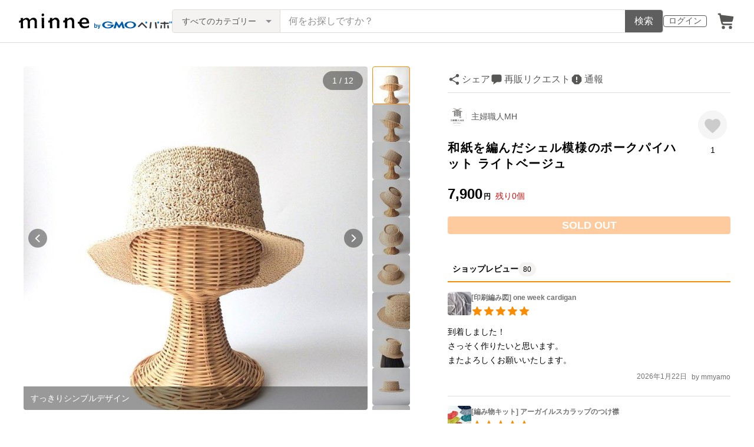

--- FILE ---
content_type: text/html; charset=utf-8
request_url: https://www.google.com/recaptcha/api2/anchor?ar=1&k=6LedJIkqAAAAAO-ttCgbSiz-7ysINpolVR9_xc6R&co=aHR0cHM6Ly9taW5uZS5jb206NDQz&hl=en&v=N67nZn4AqZkNcbeMu4prBgzg&size=invisible&anchor-ms=20000&execute-ms=30000&cb=r0kl2az90xhl
body_size: 48329
content:
<!DOCTYPE HTML><html dir="ltr" lang="en"><head><meta http-equiv="Content-Type" content="text/html; charset=UTF-8">
<meta http-equiv="X-UA-Compatible" content="IE=edge">
<title>reCAPTCHA</title>
<style type="text/css">
/* cyrillic-ext */
@font-face {
  font-family: 'Roboto';
  font-style: normal;
  font-weight: 400;
  font-stretch: 100%;
  src: url(//fonts.gstatic.com/s/roboto/v48/KFO7CnqEu92Fr1ME7kSn66aGLdTylUAMa3GUBHMdazTgWw.woff2) format('woff2');
  unicode-range: U+0460-052F, U+1C80-1C8A, U+20B4, U+2DE0-2DFF, U+A640-A69F, U+FE2E-FE2F;
}
/* cyrillic */
@font-face {
  font-family: 'Roboto';
  font-style: normal;
  font-weight: 400;
  font-stretch: 100%;
  src: url(//fonts.gstatic.com/s/roboto/v48/KFO7CnqEu92Fr1ME7kSn66aGLdTylUAMa3iUBHMdazTgWw.woff2) format('woff2');
  unicode-range: U+0301, U+0400-045F, U+0490-0491, U+04B0-04B1, U+2116;
}
/* greek-ext */
@font-face {
  font-family: 'Roboto';
  font-style: normal;
  font-weight: 400;
  font-stretch: 100%;
  src: url(//fonts.gstatic.com/s/roboto/v48/KFO7CnqEu92Fr1ME7kSn66aGLdTylUAMa3CUBHMdazTgWw.woff2) format('woff2');
  unicode-range: U+1F00-1FFF;
}
/* greek */
@font-face {
  font-family: 'Roboto';
  font-style: normal;
  font-weight: 400;
  font-stretch: 100%;
  src: url(//fonts.gstatic.com/s/roboto/v48/KFO7CnqEu92Fr1ME7kSn66aGLdTylUAMa3-UBHMdazTgWw.woff2) format('woff2');
  unicode-range: U+0370-0377, U+037A-037F, U+0384-038A, U+038C, U+038E-03A1, U+03A3-03FF;
}
/* math */
@font-face {
  font-family: 'Roboto';
  font-style: normal;
  font-weight: 400;
  font-stretch: 100%;
  src: url(//fonts.gstatic.com/s/roboto/v48/KFO7CnqEu92Fr1ME7kSn66aGLdTylUAMawCUBHMdazTgWw.woff2) format('woff2');
  unicode-range: U+0302-0303, U+0305, U+0307-0308, U+0310, U+0312, U+0315, U+031A, U+0326-0327, U+032C, U+032F-0330, U+0332-0333, U+0338, U+033A, U+0346, U+034D, U+0391-03A1, U+03A3-03A9, U+03B1-03C9, U+03D1, U+03D5-03D6, U+03F0-03F1, U+03F4-03F5, U+2016-2017, U+2034-2038, U+203C, U+2040, U+2043, U+2047, U+2050, U+2057, U+205F, U+2070-2071, U+2074-208E, U+2090-209C, U+20D0-20DC, U+20E1, U+20E5-20EF, U+2100-2112, U+2114-2115, U+2117-2121, U+2123-214F, U+2190, U+2192, U+2194-21AE, U+21B0-21E5, U+21F1-21F2, U+21F4-2211, U+2213-2214, U+2216-22FF, U+2308-230B, U+2310, U+2319, U+231C-2321, U+2336-237A, U+237C, U+2395, U+239B-23B7, U+23D0, U+23DC-23E1, U+2474-2475, U+25AF, U+25B3, U+25B7, U+25BD, U+25C1, U+25CA, U+25CC, U+25FB, U+266D-266F, U+27C0-27FF, U+2900-2AFF, U+2B0E-2B11, U+2B30-2B4C, U+2BFE, U+3030, U+FF5B, U+FF5D, U+1D400-1D7FF, U+1EE00-1EEFF;
}
/* symbols */
@font-face {
  font-family: 'Roboto';
  font-style: normal;
  font-weight: 400;
  font-stretch: 100%;
  src: url(//fonts.gstatic.com/s/roboto/v48/KFO7CnqEu92Fr1ME7kSn66aGLdTylUAMaxKUBHMdazTgWw.woff2) format('woff2');
  unicode-range: U+0001-000C, U+000E-001F, U+007F-009F, U+20DD-20E0, U+20E2-20E4, U+2150-218F, U+2190, U+2192, U+2194-2199, U+21AF, U+21E6-21F0, U+21F3, U+2218-2219, U+2299, U+22C4-22C6, U+2300-243F, U+2440-244A, U+2460-24FF, U+25A0-27BF, U+2800-28FF, U+2921-2922, U+2981, U+29BF, U+29EB, U+2B00-2BFF, U+4DC0-4DFF, U+FFF9-FFFB, U+10140-1018E, U+10190-1019C, U+101A0, U+101D0-101FD, U+102E0-102FB, U+10E60-10E7E, U+1D2C0-1D2D3, U+1D2E0-1D37F, U+1F000-1F0FF, U+1F100-1F1AD, U+1F1E6-1F1FF, U+1F30D-1F30F, U+1F315, U+1F31C, U+1F31E, U+1F320-1F32C, U+1F336, U+1F378, U+1F37D, U+1F382, U+1F393-1F39F, U+1F3A7-1F3A8, U+1F3AC-1F3AF, U+1F3C2, U+1F3C4-1F3C6, U+1F3CA-1F3CE, U+1F3D4-1F3E0, U+1F3ED, U+1F3F1-1F3F3, U+1F3F5-1F3F7, U+1F408, U+1F415, U+1F41F, U+1F426, U+1F43F, U+1F441-1F442, U+1F444, U+1F446-1F449, U+1F44C-1F44E, U+1F453, U+1F46A, U+1F47D, U+1F4A3, U+1F4B0, U+1F4B3, U+1F4B9, U+1F4BB, U+1F4BF, U+1F4C8-1F4CB, U+1F4D6, U+1F4DA, U+1F4DF, U+1F4E3-1F4E6, U+1F4EA-1F4ED, U+1F4F7, U+1F4F9-1F4FB, U+1F4FD-1F4FE, U+1F503, U+1F507-1F50B, U+1F50D, U+1F512-1F513, U+1F53E-1F54A, U+1F54F-1F5FA, U+1F610, U+1F650-1F67F, U+1F687, U+1F68D, U+1F691, U+1F694, U+1F698, U+1F6AD, U+1F6B2, U+1F6B9-1F6BA, U+1F6BC, U+1F6C6-1F6CF, U+1F6D3-1F6D7, U+1F6E0-1F6EA, U+1F6F0-1F6F3, U+1F6F7-1F6FC, U+1F700-1F7FF, U+1F800-1F80B, U+1F810-1F847, U+1F850-1F859, U+1F860-1F887, U+1F890-1F8AD, U+1F8B0-1F8BB, U+1F8C0-1F8C1, U+1F900-1F90B, U+1F93B, U+1F946, U+1F984, U+1F996, U+1F9E9, U+1FA00-1FA6F, U+1FA70-1FA7C, U+1FA80-1FA89, U+1FA8F-1FAC6, U+1FACE-1FADC, U+1FADF-1FAE9, U+1FAF0-1FAF8, U+1FB00-1FBFF;
}
/* vietnamese */
@font-face {
  font-family: 'Roboto';
  font-style: normal;
  font-weight: 400;
  font-stretch: 100%;
  src: url(//fonts.gstatic.com/s/roboto/v48/KFO7CnqEu92Fr1ME7kSn66aGLdTylUAMa3OUBHMdazTgWw.woff2) format('woff2');
  unicode-range: U+0102-0103, U+0110-0111, U+0128-0129, U+0168-0169, U+01A0-01A1, U+01AF-01B0, U+0300-0301, U+0303-0304, U+0308-0309, U+0323, U+0329, U+1EA0-1EF9, U+20AB;
}
/* latin-ext */
@font-face {
  font-family: 'Roboto';
  font-style: normal;
  font-weight: 400;
  font-stretch: 100%;
  src: url(//fonts.gstatic.com/s/roboto/v48/KFO7CnqEu92Fr1ME7kSn66aGLdTylUAMa3KUBHMdazTgWw.woff2) format('woff2');
  unicode-range: U+0100-02BA, U+02BD-02C5, U+02C7-02CC, U+02CE-02D7, U+02DD-02FF, U+0304, U+0308, U+0329, U+1D00-1DBF, U+1E00-1E9F, U+1EF2-1EFF, U+2020, U+20A0-20AB, U+20AD-20C0, U+2113, U+2C60-2C7F, U+A720-A7FF;
}
/* latin */
@font-face {
  font-family: 'Roboto';
  font-style: normal;
  font-weight: 400;
  font-stretch: 100%;
  src: url(//fonts.gstatic.com/s/roboto/v48/KFO7CnqEu92Fr1ME7kSn66aGLdTylUAMa3yUBHMdazQ.woff2) format('woff2');
  unicode-range: U+0000-00FF, U+0131, U+0152-0153, U+02BB-02BC, U+02C6, U+02DA, U+02DC, U+0304, U+0308, U+0329, U+2000-206F, U+20AC, U+2122, U+2191, U+2193, U+2212, U+2215, U+FEFF, U+FFFD;
}
/* cyrillic-ext */
@font-face {
  font-family: 'Roboto';
  font-style: normal;
  font-weight: 500;
  font-stretch: 100%;
  src: url(//fonts.gstatic.com/s/roboto/v48/KFO7CnqEu92Fr1ME7kSn66aGLdTylUAMa3GUBHMdazTgWw.woff2) format('woff2');
  unicode-range: U+0460-052F, U+1C80-1C8A, U+20B4, U+2DE0-2DFF, U+A640-A69F, U+FE2E-FE2F;
}
/* cyrillic */
@font-face {
  font-family: 'Roboto';
  font-style: normal;
  font-weight: 500;
  font-stretch: 100%;
  src: url(//fonts.gstatic.com/s/roboto/v48/KFO7CnqEu92Fr1ME7kSn66aGLdTylUAMa3iUBHMdazTgWw.woff2) format('woff2');
  unicode-range: U+0301, U+0400-045F, U+0490-0491, U+04B0-04B1, U+2116;
}
/* greek-ext */
@font-face {
  font-family: 'Roboto';
  font-style: normal;
  font-weight: 500;
  font-stretch: 100%;
  src: url(//fonts.gstatic.com/s/roboto/v48/KFO7CnqEu92Fr1ME7kSn66aGLdTylUAMa3CUBHMdazTgWw.woff2) format('woff2');
  unicode-range: U+1F00-1FFF;
}
/* greek */
@font-face {
  font-family: 'Roboto';
  font-style: normal;
  font-weight: 500;
  font-stretch: 100%;
  src: url(//fonts.gstatic.com/s/roboto/v48/KFO7CnqEu92Fr1ME7kSn66aGLdTylUAMa3-UBHMdazTgWw.woff2) format('woff2');
  unicode-range: U+0370-0377, U+037A-037F, U+0384-038A, U+038C, U+038E-03A1, U+03A3-03FF;
}
/* math */
@font-face {
  font-family: 'Roboto';
  font-style: normal;
  font-weight: 500;
  font-stretch: 100%;
  src: url(//fonts.gstatic.com/s/roboto/v48/KFO7CnqEu92Fr1ME7kSn66aGLdTylUAMawCUBHMdazTgWw.woff2) format('woff2');
  unicode-range: U+0302-0303, U+0305, U+0307-0308, U+0310, U+0312, U+0315, U+031A, U+0326-0327, U+032C, U+032F-0330, U+0332-0333, U+0338, U+033A, U+0346, U+034D, U+0391-03A1, U+03A3-03A9, U+03B1-03C9, U+03D1, U+03D5-03D6, U+03F0-03F1, U+03F4-03F5, U+2016-2017, U+2034-2038, U+203C, U+2040, U+2043, U+2047, U+2050, U+2057, U+205F, U+2070-2071, U+2074-208E, U+2090-209C, U+20D0-20DC, U+20E1, U+20E5-20EF, U+2100-2112, U+2114-2115, U+2117-2121, U+2123-214F, U+2190, U+2192, U+2194-21AE, U+21B0-21E5, U+21F1-21F2, U+21F4-2211, U+2213-2214, U+2216-22FF, U+2308-230B, U+2310, U+2319, U+231C-2321, U+2336-237A, U+237C, U+2395, U+239B-23B7, U+23D0, U+23DC-23E1, U+2474-2475, U+25AF, U+25B3, U+25B7, U+25BD, U+25C1, U+25CA, U+25CC, U+25FB, U+266D-266F, U+27C0-27FF, U+2900-2AFF, U+2B0E-2B11, U+2B30-2B4C, U+2BFE, U+3030, U+FF5B, U+FF5D, U+1D400-1D7FF, U+1EE00-1EEFF;
}
/* symbols */
@font-face {
  font-family: 'Roboto';
  font-style: normal;
  font-weight: 500;
  font-stretch: 100%;
  src: url(//fonts.gstatic.com/s/roboto/v48/KFO7CnqEu92Fr1ME7kSn66aGLdTylUAMaxKUBHMdazTgWw.woff2) format('woff2');
  unicode-range: U+0001-000C, U+000E-001F, U+007F-009F, U+20DD-20E0, U+20E2-20E4, U+2150-218F, U+2190, U+2192, U+2194-2199, U+21AF, U+21E6-21F0, U+21F3, U+2218-2219, U+2299, U+22C4-22C6, U+2300-243F, U+2440-244A, U+2460-24FF, U+25A0-27BF, U+2800-28FF, U+2921-2922, U+2981, U+29BF, U+29EB, U+2B00-2BFF, U+4DC0-4DFF, U+FFF9-FFFB, U+10140-1018E, U+10190-1019C, U+101A0, U+101D0-101FD, U+102E0-102FB, U+10E60-10E7E, U+1D2C0-1D2D3, U+1D2E0-1D37F, U+1F000-1F0FF, U+1F100-1F1AD, U+1F1E6-1F1FF, U+1F30D-1F30F, U+1F315, U+1F31C, U+1F31E, U+1F320-1F32C, U+1F336, U+1F378, U+1F37D, U+1F382, U+1F393-1F39F, U+1F3A7-1F3A8, U+1F3AC-1F3AF, U+1F3C2, U+1F3C4-1F3C6, U+1F3CA-1F3CE, U+1F3D4-1F3E0, U+1F3ED, U+1F3F1-1F3F3, U+1F3F5-1F3F7, U+1F408, U+1F415, U+1F41F, U+1F426, U+1F43F, U+1F441-1F442, U+1F444, U+1F446-1F449, U+1F44C-1F44E, U+1F453, U+1F46A, U+1F47D, U+1F4A3, U+1F4B0, U+1F4B3, U+1F4B9, U+1F4BB, U+1F4BF, U+1F4C8-1F4CB, U+1F4D6, U+1F4DA, U+1F4DF, U+1F4E3-1F4E6, U+1F4EA-1F4ED, U+1F4F7, U+1F4F9-1F4FB, U+1F4FD-1F4FE, U+1F503, U+1F507-1F50B, U+1F50D, U+1F512-1F513, U+1F53E-1F54A, U+1F54F-1F5FA, U+1F610, U+1F650-1F67F, U+1F687, U+1F68D, U+1F691, U+1F694, U+1F698, U+1F6AD, U+1F6B2, U+1F6B9-1F6BA, U+1F6BC, U+1F6C6-1F6CF, U+1F6D3-1F6D7, U+1F6E0-1F6EA, U+1F6F0-1F6F3, U+1F6F7-1F6FC, U+1F700-1F7FF, U+1F800-1F80B, U+1F810-1F847, U+1F850-1F859, U+1F860-1F887, U+1F890-1F8AD, U+1F8B0-1F8BB, U+1F8C0-1F8C1, U+1F900-1F90B, U+1F93B, U+1F946, U+1F984, U+1F996, U+1F9E9, U+1FA00-1FA6F, U+1FA70-1FA7C, U+1FA80-1FA89, U+1FA8F-1FAC6, U+1FACE-1FADC, U+1FADF-1FAE9, U+1FAF0-1FAF8, U+1FB00-1FBFF;
}
/* vietnamese */
@font-face {
  font-family: 'Roboto';
  font-style: normal;
  font-weight: 500;
  font-stretch: 100%;
  src: url(//fonts.gstatic.com/s/roboto/v48/KFO7CnqEu92Fr1ME7kSn66aGLdTylUAMa3OUBHMdazTgWw.woff2) format('woff2');
  unicode-range: U+0102-0103, U+0110-0111, U+0128-0129, U+0168-0169, U+01A0-01A1, U+01AF-01B0, U+0300-0301, U+0303-0304, U+0308-0309, U+0323, U+0329, U+1EA0-1EF9, U+20AB;
}
/* latin-ext */
@font-face {
  font-family: 'Roboto';
  font-style: normal;
  font-weight: 500;
  font-stretch: 100%;
  src: url(//fonts.gstatic.com/s/roboto/v48/KFO7CnqEu92Fr1ME7kSn66aGLdTylUAMa3KUBHMdazTgWw.woff2) format('woff2');
  unicode-range: U+0100-02BA, U+02BD-02C5, U+02C7-02CC, U+02CE-02D7, U+02DD-02FF, U+0304, U+0308, U+0329, U+1D00-1DBF, U+1E00-1E9F, U+1EF2-1EFF, U+2020, U+20A0-20AB, U+20AD-20C0, U+2113, U+2C60-2C7F, U+A720-A7FF;
}
/* latin */
@font-face {
  font-family: 'Roboto';
  font-style: normal;
  font-weight: 500;
  font-stretch: 100%;
  src: url(//fonts.gstatic.com/s/roboto/v48/KFO7CnqEu92Fr1ME7kSn66aGLdTylUAMa3yUBHMdazQ.woff2) format('woff2');
  unicode-range: U+0000-00FF, U+0131, U+0152-0153, U+02BB-02BC, U+02C6, U+02DA, U+02DC, U+0304, U+0308, U+0329, U+2000-206F, U+20AC, U+2122, U+2191, U+2193, U+2212, U+2215, U+FEFF, U+FFFD;
}
/* cyrillic-ext */
@font-face {
  font-family: 'Roboto';
  font-style: normal;
  font-weight: 900;
  font-stretch: 100%;
  src: url(//fonts.gstatic.com/s/roboto/v48/KFO7CnqEu92Fr1ME7kSn66aGLdTylUAMa3GUBHMdazTgWw.woff2) format('woff2');
  unicode-range: U+0460-052F, U+1C80-1C8A, U+20B4, U+2DE0-2DFF, U+A640-A69F, U+FE2E-FE2F;
}
/* cyrillic */
@font-face {
  font-family: 'Roboto';
  font-style: normal;
  font-weight: 900;
  font-stretch: 100%;
  src: url(//fonts.gstatic.com/s/roboto/v48/KFO7CnqEu92Fr1ME7kSn66aGLdTylUAMa3iUBHMdazTgWw.woff2) format('woff2');
  unicode-range: U+0301, U+0400-045F, U+0490-0491, U+04B0-04B1, U+2116;
}
/* greek-ext */
@font-face {
  font-family: 'Roboto';
  font-style: normal;
  font-weight: 900;
  font-stretch: 100%;
  src: url(//fonts.gstatic.com/s/roboto/v48/KFO7CnqEu92Fr1ME7kSn66aGLdTylUAMa3CUBHMdazTgWw.woff2) format('woff2');
  unicode-range: U+1F00-1FFF;
}
/* greek */
@font-face {
  font-family: 'Roboto';
  font-style: normal;
  font-weight: 900;
  font-stretch: 100%;
  src: url(//fonts.gstatic.com/s/roboto/v48/KFO7CnqEu92Fr1ME7kSn66aGLdTylUAMa3-UBHMdazTgWw.woff2) format('woff2');
  unicode-range: U+0370-0377, U+037A-037F, U+0384-038A, U+038C, U+038E-03A1, U+03A3-03FF;
}
/* math */
@font-face {
  font-family: 'Roboto';
  font-style: normal;
  font-weight: 900;
  font-stretch: 100%;
  src: url(//fonts.gstatic.com/s/roboto/v48/KFO7CnqEu92Fr1ME7kSn66aGLdTylUAMawCUBHMdazTgWw.woff2) format('woff2');
  unicode-range: U+0302-0303, U+0305, U+0307-0308, U+0310, U+0312, U+0315, U+031A, U+0326-0327, U+032C, U+032F-0330, U+0332-0333, U+0338, U+033A, U+0346, U+034D, U+0391-03A1, U+03A3-03A9, U+03B1-03C9, U+03D1, U+03D5-03D6, U+03F0-03F1, U+03F4-03F5, U+2016-2017, U+2034-2038, U+203C, U+2040, U+2043, U+2047, U+2050, U+2057, U+205F, U+2070-2071, U+2074-208E, U+2090-209C, U+20D0-20DC, U+20E1, U+20E5-20EF, U+2100-2112, U+2114-2115, U+2117-2121, U+2123-214F, U+2190, U+2192, U+2194-21AE, U+21B0-21E5, U+21F1-21F2, U+21F4-2211, U+2213-2214, U+2216-22FF, U+2308-230B, U+2310, U+2319, U+231C-2321, U+2336-237A, U+237C, U+2395, U+239B-23B7, U+23D0, U+23DC-23E1, U+2474-2475, U+25AF, U+25B3, U+25B7, U+25BD, U+25C1, U+25CA, U+25CC, U+25FB, U+266D-266F, U+27C0-27FF, U+2900-2AFF, U+2B0E-2B11, U+2B30-2B4C, U+2BFE, U+3030, U+FF5B, U+FF5D, U+1D400-1D7FF, U+1EE00-1EEFF;
}
/* symbols */
@font-face {
  font-family: 'Roboto';
  font-style: normal;
  font-weight: 900;
  font-stretch: 100%;
  src: url(//fonts.gstatic.com/s/roboto/v48/KFO7CnqEu92Fr1ME7kSn66aGLdTylUAMaxKUBHMdazTgWw.woff2) format('woff2');
  unicode-range: U+0001-000C, U+000E-001F, U+007F-009F, U+20DD-20E0, U+20E2-20E4, U+2150-218F, U+2190, U+2192, U+2194-2199, U+21AF, U+21E6-21F0, U+21F3, U+2218-2219, U+2299, U+22C4-22C6, U+2300-243F, U+2440-244A, U+2460-24FF, U+25A0-27BF, U+2800-28FF, U+2921-2922, U+2981, U+29BF, U+29EB, U+2B00-2BFF, U+4DC0-4DFF, U+FFF9-FFFB, U+10140-1018E, U+10190-1019C, U+101A0, U+101D0-101FD, U+102E0-102FB, U+10E60-10E7E, U+1D2C0-1D2D3, U+1D2E0-1D37F, U+1F000-1F0FF, U+1F100-1F1AD, U+1F1E6-1F1FF, U+1F30D-1F30F, U+1F315, U+1F31C, U+1F31E, U+1F320-1F32C, U+1F336, U+1F378, U+1F37D, U+1F382, U+1F393-1F39F, U+1F3A7-1F3A8, U+1F3AC-1F3AF, U+1F3C2, U+1F3C4-1F3C6, U+1F3CA-1F3CE, U+1F3D4-1F3E0, U+1F3ED, U+1F3F1-1F3F3, U+1F3F5-1F3F7, U+1F408, U+1F415, U+1F41F, U+1F426, U+1F43F, U+1F441-1F442, U+1F444, U+1F446-1F449, U+1F44C-1F44E, U+1F453, U+1F46A, U+1F47D, U+1F4A3, U+1F4B0, U+1F4B3, U+1F4B9, U+1F4BB, U+1F4BF, U+1F4C8-1F4CB, U+1F4D6, U+1F4DA, U+1F4DF, U+1F4E3-1F4E6, U+1F4EA-1F4ED, U+1F4F7, U+1F4F9-1F4FB, U+1F4FD-1F4FE, U+1F503, U+1F507-1F50B, U+1F50D, U+1F512-1F513, U+1F53E-1F54A, U+1F54F-1F5FA, U+1F610, U+1F650-1F67F, U+1F687, U+1F68D, U+1F691, U+1F694, U+1F698, U+1F6AD, U+1F6B2, U+1F6B9-1F6BA, U+1F6BC, U+1F6C6-1F6CF, U+1F6D3-1F6D7, U+1F6E0-1F6EA, U+1F6F0-1F6F3, U+1F6F7-1F6FC, U+1F700-1F7FF, U+1F800-1F80B, U+1F810-1F847, U+1F850-1F859, U+1F860-1F887, U+1F890-1F8AD, U+1F8B0-1F8BB, U+1F8C0-1F8C1, U+1F900-1F90B, U+1F93B, U+1F946, U+1F984, U+1F996, U+1F9E9, U+1FA00-1FA6F, U+1FA70-1FA7C, U+1FA80-1FA89, U+1FA8F-1FAC6, U+1FACE-1FADC, U+1FADF-1FAE9, U+1FAF0-1FAF8, U+1FB00-1FBFF;
}
/* vietnamese */
@font-face {
  font-family: 'Roboto';
  font-style: normal;
  font-weight: 900;
  font-stretch: 100%;
  src: url(//fonts.gstatic.com/s/roboto/v48/KFO7CnqEu92Fr1ME7kSn66aGLdTylUAMa3OUBHMdazTgWw.woff2) format('woff2');
  unicode-range: U+0102-0103, U+0110-0111, U+0128-0129, U+0168-0169, U+01A0-01A1, U+01AF-01B0, U+0300-0301, U+0303-0304, U+0308-0309, U+0323, U+0329, U+1EA0-1EF9, U+20AB;
}
/* latin-ext */
@font-face {
  font-family: 'Roboto';
  font-style: normal;
  font-weight: 900;
  font-stretch: 100%;
  src: url(//fonts.gstatic.com/s/roboto/v48/KFO7CnqEu92Fr1ME7kSn66aGLdTylUAMa3KUBHMdazTgWw.woff2) format('woff2');
  unicode-range: U+0100-02BA, U+02BD-02C5, U+02C7-02CC, U+02CE-02D7, U+02DD-02FF, U+0304, U+0308, U+0329, U+1D00-1DBF, U+1E00-1E9F, U+1EF2-1EFF, U+2020, U+20A0-20AB, U+20AD-20C0, U+2113, U+2C60-2C7F, U+A720-A7FF;
}
/* latin */
@font-face {
  font-family: 'Roboto';
  font-style: normal;
  font-weight: 900;
  font-stretch: 100%;
  src: url(//fonts.gstatic.com/s/roboto/v48/KFO7CnqEu92Fr1ME7kSn66aGLdTylUAMa3yUBHMdazQ.woff2) format('woff2');
  unicode-range: U+0000-00FF, U+0131, U+0152-0153, U+02BB-02BC, U+02C6, U+02DA, U+02DC, U+0304, U+0308, U+0329, U+2000-206F, U+20AC, U+2122, U+2191, U+2193, U+2212, U+2215, U+FEFF, U+FFFD;
}

</style>
<link rel="stylesheet" type="text/css" href="https://www.gstatic.com/recaptcha/releases/N67nZn4AqZkNcbeMu4prBgzg/styles__ltr.css">
<script nonce="p9NtHb_v3Wk5SvMGI8gh9g" type="text/javascript">window['__recaptcha_api'] = 'https://www.google.com/recaptcha/api2/';</script>
<script type="text/javascript" src="https://www.gstatic.com/recaptcha/releases/N67nZn4AqZkNcbeMu4prBgzg/recaptcha__en.js" nonce="p9NtHb_v3Wk5SvMGI8gh9g">
      
    </script></head>
<body><div id="rc-anchor-alert" class="rc-anchor-alert"></div>
<input type="hidden" id="recaptcha-token" value="[base64]">
<script type="text/javascript" nonce="p9NtHb_v3Wk5SvMGI8gh9g">
      recaptcha.anchor.Main.init("[\x22ainput\x22,[\x22bgdata\x22,\x22\x22,\[base64]/[base64]/[base64]/[base64]/[base64]/UltsKytdPUU6KEU8MjA0OD9SW2wrK109RT4+NnwxOTI6KChFJjY0NTEyKT09NTUyOTYmJk0rMTxjLmxlbmd0aCYmKGMuY2hhckNvZGVBdChNKzEpJjY0NTEyKT09NTYzMjA/[base64]/[base64]/[base64]/[base64]/[base64]/[base64]/[base64]\x22,\[base64]\\u003d\x22,\x22wpoUeMKKM0deNsOLLsKIVMKgwopZwpxybcODDmFvwoXCmcOnwqXDojhpcX3CmyNTOsKJT1PCj1fDlUTCuMK8XMO8w4/CjcOuTcO/e2HCssOWwrR2w74IaMOEwq/DuDXCj8KNcAFxwp4Bwr3CrxzDrijCgwsfwrN1OQ/[base64]/dmHDtMKYOkDCosKCKcOgw6lTHE/CvBRseAnDgnBkwrdwwofDr00cw5QUBMKhTl44JcOXw4QrwqJMWixOGMO/w5sPWMK9RsKlZcO4QjPCpsOtw55Aw6zDnsOQw6/[base64]/[base64]/DsMKTWVV6d8KAwqENwo/[base64]/Dnx/CjsKZVcK3J8OLRsOiwrAYw63DgUVww6A3dsOQw4LDi8O5dhYyw77ClMO7fMKaSV43wr9WasOOwrRiHsKjFMOGwqAfw5fCqmERB8KPJMKqEFXDlMOcYcOWw77CogQBLn95KFgmJ1Vrw4/[base64]/bB8xw6Z5woFfwq7DvFZAZcKRRHBCfmPCiMOWwqjDjHMTwplzFBsRLmY8w6hoF28zw5QKwq8xah1Pw6jDpcKow6jCnMK/wpU2HsK1w77Dh8KRKDvCqVHCjsOARsOvesOXwrXDgMKmdFxGM3zDiF8oLsK9UsK6Zj0/[base64]/[base64]/DjH5gw7hIYi7CuQwywpHDry7CjlMYShhPw77Cl3d6TMOWw6cLwojDiToEw73CqSVcSsKUccK/F8OMCsO1LWbDgjVfw7vCshbDonZPa8KRw7UJwrLDhcO/BMOII1LDlcOkSsKlXcO5w7DDrMK0aSBtRcKqw4vDplLDiHoIwplsb8O4wqnDt8OmRjxdR8Ofw6bCrXUedsKHw5zCi2XDmsO1w5ZzWnpWwrzDkUHCrcOHw7g6wqDDpsK4wovDoGBfdTPCrMOMMcOAwqPDscKqwqk4wo3CmMO0CSnDrsOpI0PCn8OIWAfCly/Cu8OdVzjCuRXDqcKuw6UmD8OLZcOeJ8O3DUfDusOqWMK6EcKxRMK5w6/Dt8KIcC5bw7nCvMOvDxLCiMOFKsKkJ8OGwoBlwoRDXMKEw4nDpsKxeMKoFQ/[base64]/[base64]/EV7DuThoTxhPeyo3NsOOwqTClcO3cMOlZUcpN2XClsOpd8OfAsKbwrUpBcO2wo9NMcKgw54UEgVLFC0EaEA7RsOzEVrCqWfCgQoQw651wpzCksOJOmcfw7kZRcKfwqbCh8KYw47CgMOxwqrDksOTIsO1wrgqwrvCik/ClcK/csKLV8K+YF3DgmF3wqYwUsObw7LCu0MZw7gAYMOiUijDg8OAwp1VwonCoTdZwrrCtEJcw5vDoSUTwqozw7p5EGzCjcK8I8Ovw4BwwrLCmcK4w7bCqE/DhsKTRsKYw6/CjsKyW8OgwqTCjzDDh8KMPnHDuHIiY8OzwrDCj8KKATEqw4huwqsEGEM9bMKUwpXCpsKjwr/CqnPCrcKfw4wKHhbCoMKQWsKaw53Cv3k0w73CrMOawqJ2NMKtw58WV8K/OHrCl8OuGVnDpHDCqXHDohzDlcKcw7gRworCtGExAWEDw5rCmhHCqkt5ZkUgHcKRYcKOcynDi8KFBzQwW2fCjxzDnsOyw4wTwrzDq8K9wrs9w7MZw6TCsTLCrcKKSVvCkEfCu2YJwo/DoMKiw7p/fcKDw5LDlwQDwqTCiMKAwrJUw7/CqlQ2OcONaw7Dr8KjAsOMw5QAw4wTJFnDrsOZOBPCtTt7wp8xTsOaw7nDsyXCrsOzwptLw47DnBswwoQew7/DpjLDk1zDosOxw5fCmT7DjMKHwrnCssKHwq4Cw6zDkiFkfWZ0wq9secKAfMOkOcKWw6ImDS/CpiDDvjPDlMOWD1nDpsOnw7vCgw9Fw7rCj8OvRRjCnksVc8KGV1zDh0A0QGd3CsK8OEVpGU3Dsw3CtmvDu8K0wqDDksOkXsKdP3XDi8OwQRdpNMKhw7pPOjDDsUNiAsOmw7rCiMOHesOcwpjDqFbCosOpwrY0wrPCujHDjcOGw6J6wpk3wpnDi8KtFcKiw6Bdwo/DgVbDtRJ9w4LDvA3CvDLDq8OeEcOyc8OzGmhMwopkwr8Cwo/DmSRYbygjwotOKcOzDnEYw6XCkWAfABXCmsO0KcOTwrVFw7rCpcOsdsKZw6DDlMKJMjHDvMOReMOIwqXCrXpUwo5pw4jDrsK8O2cjwoDDsmUdw5jDiX3CgGMpUEDChcKKwrTCmypVw5rDssKRL2NZw5XCtnERwrTCrncJw7/ChcOSdMKew45Uw5woWsO9ZBnDqcKpRsO8fyfDjn1ILW93Og7Dk0hmL23Dr8OaUU0+w4BxwoQKHEk9HMOow6rDvHLCmsOjRjDCvsK1d20+wq1kwoZxaMKOZcOSwrc/wqHDqsOGwpwrw7tSwrFxRgfDk27DpcKsLEBfw4bCggrCmMKlwowZA8O1w6rCkm4yTMKaO3fCu8ORT8OIw58kw75Xw7lZw6s/F8OMbyErwqlKwpPCsMOFF3EYw43Do0oEBcOiwobCjMOjwq1LaVPDmcO3VcOGQB/CjBXCiHTCt8KsTgTCnzvDsUXDqsKaw5fCs2UMUW0AYwQ9VsKBQcKhw5zCpEXDm1AKw4TCp25GIUDDgATDk8OHwq/CmmoHRcOgwq0/wp9NwqHDhsKsw6oGScOJMjY2wrlPw4TCgsKIUgIJLAgzw4RpwqMqwqDCq3jCqsOUwqElJMOOwq/CoxLDjyvDjcOXYg7Dv0JuWm7CgcKFTy4JXynDh8O7bRFUacO8w4lJAsOkw5XCjxjDsGpww6MjMkd/[base64]/Du8KdwoNUfmQ2wrbDvRnDoxBXw6LCiTHDi2R3w7LDrzvCsGALw73CgT/Cg8OzLMKuU8K7wqfCsC/CusOMFcOLcHELwpLDnnXCjcKCwp/DtMKnPsOhwqHDvVtvN8KAwpbDkcOcYMOxwqPDsMOnPcKmw6pKw7RkMS8ZA8KMEMOqwrcowrIiwr89f3NBN2nDhx/[base64]/R8Ohw4vDuG8NLhUFw5DDr8OCSUXDpMOowrVUAMKZw78xwrfDtDvCl8OzOSISBXUHB8OHGlk1w5LCi3nDhVHCh3TChMKyw5/DmlxXVRkhwrPCkVdLwrkiw7ISR8KlTh7DqcOGUcOiwo4JTcOBw7bDncKNRhvDicKcwqN3wqHChsKnQlssLcOgw5bDr8KTwpJlL1t4ST9Pw7nDq8K3wrbDjMOAdsOWKcKZwr/CmMODRXFswrJ+w4tDX0x2w7jCpj7Clyx1c8Ojw65DI3IIw6TCu8KTNnLDsi8odD9YYsKZTsKhwo3DgMOLw6o+D8KRwqHDhMOpw6lvIQByQcKLw5oyUsKOAUzDpF3CtgIRXcOowp3DsGoVMEIOwo3Cg1wewo3DizMZOWMfBsOARm5xw6/CtkfCosKxfsK4w7HCtEtrwpZBVnk3UAjCqcOAw6pfwrzDocOeIFllf8KeUSzCukLDlsKBQW5RKm3CrcOuCz91dn8XwqAGw5vDjGbDhcKDIsOtRGrDscOEaAjDisKDXAAYw7/ChHfDhsOtw5LCk8KHwqwpw6rDosKMcj/DpAvDiyYFw5wvwpLCpWp9w7fCrmTCthNJw5LCij0XLMOYworCnDvDkBJ6wrk9w7TCu8KXw6JxEntQOsK2G8KhN8OSwrt7wrnCnsKow4c3DRgFJ8KfGygWNmcrwpnDlTHDqWNFay43w43CgBtow73Ciilhw6/DnmPDlcKiPcKjX29IwofChMKXw6PDlcOrw4XCvcKxwoLDnsOcwr/[base64]/[base64]/DnVpuUsOew4/CtMO2fngEwo49w5zDozTDuzQcwrtOHcOjKlUiw5bDukfDjhYGe03CuzB/SMKUHsOywrDDvXE+wol1a8Olw4HCicKTFsKvwrTDtsKbw65Zw5UVU8KMwoPDgsKHFSVHfcOXQsOtEcOTwrJ+cE1/[base64]/CvcKZBMKPw78GXQXDlzk5bw7Dg8KSw4QLZsKyYyd2w4UKwpFRwoxWw4rDjFTCkcKdeggiYsKDfMOIX8OHfFB0w7/DmWY8wowNTlDDjMOhw6BlSxYgw7IOwrjCp8OzD8KJDC8TZ1vCusOGbsK/KMKZey0FBkjDsMK7VsKyw4nDkTfDjHJgd27DqABORnJuwpbCjgjDigXCsQHChMO+wrDDoMOpGMKhJMO9wo9xYEFDcMK2w5LCp8OwbMKkN3RUN8OTw7llw73Dt0RuworDs8OwwpYFwplfw5vCuA/DqGLDqR/[base64]/[base64]/wpLCosOww78Dw5DDiMOew6/CpVjCh8Oyw6sgEi/DisOOITloE8K3w547w70JHApDwroYwrxUVT7DriUkFsK4PcOOVcKjwqEXw48Mwo3DsVt9Tk/Dk30Mw4lZPA5rHMK5w6bDogUfR0fCh0TDo8OaIcOuwqPDgMO6aWMwKX4JalHDjzbCuwDDtV4Uw7Rbw4lQwoBzUCAReMKwOjh9w7JPMAHCiMK1KXDCscKOZsK/bMOHwr7CksKQw6sKw6JjwrEcdcONbsKZw7DDrcKRwp4WBMK/[base64]/CjQ3DrnTCgMKiw73ChMKrLyJ0I8Ogw4plXWhEwq7CtDMZSsOJw4rCtsO3RnvDkT4+dw3CoB7DpMKWwo/[base64]/w7fClQ/CvcOHwrEYw7BNw5XDhsKQw6xZYCzDiMORwrPDgUPDgMKrLMKZw4rCikzCrHnCjMOfw6/Cq2VpB8KOexXCsy3CrcOxw6TCmzwAW3LCjmHDnsOvJcKew4LDnjTDvHvCvQRNw7rCsMKtEE7CpDM0TzjDqsOETMKAJnbDoT/Du8OCc8KAFsKKw7jDgQYuw7LDucOqGSElwoPDpwjDuzZiw7Jjw7HCpGdxYF/CjG7CtDoYEnvDrSPDhH/CnAnDtFY4EVcYJ0DDjyk+PVw+w4VkY8OpWnc3HFjDnQc+w6B/BcKjUMKhRCtWMsKYw4PCqF5NK8KnWsO4MsKRw6sPwr5ew7bCrlA8wrVdwpTDhHjCqsOjCF7Cl14Fw4bCpcKCw75Zw4Imw5k/LcO5w4hNwqzClGrCkX1hUhR2wq7CrsKuTcOcWcO7TsO/w4PCslbChHDCpcKKVGkgYFPDpGEiKsOpKxJVDcKbJMOxckMkRhBaX8Kmw4gQw4FvwrnDhMKyOcOewqAjw4XDr2lnw7tmd8KcwromX0duw5wuE8K7wqVRLcOUwpnDj8OAwqAZwqUEw5hJAHdHFMOLwqwrQMKbwp/DpMOYw7VTPcKtJQsFwoAtGcOkw5LDoB5ywonCqnNQwrEiwpDCrcKnw6TCrcKsw4/DlVd1w5rCjz8lMyfCm8KuwoU9HF58NGnClyLCtW9/wqgkwrnDkiIGwpvCrSjDhXvCjsOgfQbDv37Cmjlib0rDvcOzURdxwqXDpE/DhBTCpVxqw5nCicOdwqLDgT5bw5oyCcOuB8Oyw4XCnsOvDMKgd8OYw5DDiMKRB8K5OMO0GcKxwqfChsKkwp4KwrPDn3wlw6Bfw6MDw4Z/w43DmBbDgULDlMOGwrfDg2kFwrTCu8O4ZG48wqnDn33DlBrDhV7CqHZvwrENw7klw4IwVgZsG3BeAMOtQMO7wqUNw6XCh1djeAUAwoTDqcOmcMKEBVM7w7vDg8KjwoHChcOqwoEgwr/DiMOHGMOjwrvDtsOudAQZw4XCk1/CnzzCpm/Cni7CsTHCrVYaBj0bwo5iwq3DrlE5wpHCpsO4woHCtcOCwr8RwpYEGsO7wrZYNhoBw7xmfsOPwqFiwpE0FGUEw6YCfwfCkMO2ITp6wqfDpGjDksKjwovCusKfwqnDhMOxF8ODBsOKwpUWdR8BHX/CicK9Q8KIWcKhMMOzw6zDol7DmXjDoFABZ3YtQ8K+ZBjDsC7DmgPCg8OdIMOwM8O/wphWUFzDlMO8w5zDq8KiQcK7wp52w6/[base64]/w7DDvcKtQcK3cippEQUdwqzCrDHCosOkwrLCrsOgV8K9OSLCvjFCwpbCq8OqwpLDhsKWOzrDglksw4zCqsKZw7tVcT7Cg3IPw5F7wqfDkAJgBsO0az/DkMKrwq1Te1ZwQcOXwrIlw5fDjcO3wrQgwrvCmARow7MhBsOdYsOewq1Tw7bChMKKwqnCgkh9ej3Dqg0uEsKXwq3CvjgFOsK/J8K+w7rDnHxUA1jDrcKBUHnCmgB4B8O6w6fDvcKCRXPDq0DCpcKCNMOtG2fDssOYOsOIwpbDpRJXwrHCuMOCUsKPY8KVwpnCviQNQhPDiAjCmBB7w7wAw5fCv8KhIcKPYsKUwrxJKndYwq/Cr8Ksw4TClcONwpQObjF9BsO2CcOtwpxNaC9cwq9lw57Dk8OKw4hvwpHDphN5w4zCjEdRw6fDssORL1TDusOcwrkUw5jDkTPDn3rDtsKXw6VHwpfCgG7DjsOvw4ovecOOEVzDlsKPw5NmB8KHNMKIwr9fw6QEMcKdwq02w6xdPE/[base64]/TsO6LDpQHcO+w41lwrvDlAjDm3ITwpLCiMORO8OuSiXDnylPw4pfwpHDv8KOUV/[base64]/DoH0uKcOJw7BtVFXCklBow63DsR3DjsKlCcOUEcKiIMKdw7A8wqbDpsO2ecOxw5LCqsOzfyZqwpg2w77Dt8OlYMKsw7hkwpvDmMKtwoojXkbCo8KKYsOXB8O+cWhfw5BdTl4zwpzDosKjwoBHSMK1A8ORLMKgwrDDv3zCnD99w4XDu8Ozw4jCrT/[base64]/Csh0Uw7UlwrEGwo3CtSzDgMKQNcKgw4YyazINIMKRYMKpBkDDs2RFw4MVeWdDw6HCtsKISgPCvCzCn8K7HkLDkMOwcghGLsOBw7LDhmYAw5DDiMK+w5DDq2cqSMK0WD4Zbi0ew70xQXNxfMO9w6pmPFpgfw3DscKkw7bDg8KEw4BjWzgMwoDCngrCox/Dm8O7w784CMOXNFhkw6t1EMKMwowgN8Osw7l6wr3Cs3zCjMKFCsKDbMODOcKHfMKTZcOnwpA0OSbDkGjDoiAkwptTwqASD20KOcKrP8O/[base64]/[base64]/[base64]/B8OBw6t5woLDqCISw4rDhcKiw4vDnMKMw64Zw4TDhMO5woBrJSRLC3sxbAnCtRprB0xbZ3M+wogzw4F0TcOJw5wUYD/Do8OtMsK/[base64]/HhJ6cEg+XhcZbA/DpS1WXcO2w798w5LClcOJDsOUw5oVw4hsUUvCg8OXwpZCAi/CtTFuwr7DsMKNEsOKwqgrC8KFwrHDlMOrw6HDsTvChsKgw6h3a1XDoMOIdcKEKcKJTytLEDNNATTCi8Obw4XCtx7DpsKDwoB0f8ONwp1ZM8KTfsOaPMOTPVfCpxrDoMKoHlPDqsOwBwwjfMKaBC5Fc8OGFwLDmsKXw4pNw5XCiMKzw6ZvwrIhw5LDoj/DtDvCrsOAbsOxKSvCksOPOX/CusOsLsOfw7Niw6Q/[base64]/Cs8OXZ8OjEC3Cu0V9wrfCq8KGY1luw7XCiXMSw4nCkl3CtsKPwo4IL8OVwoRATcOOcQjCqRF2woJUw6MIw7LClTzDjMOue1XCn2nDtF/[base64]/ChsOEHnzDtH9owqREEcK1LUnDuREOXnbDs8KLR158wohyw5lfw7cQwodERsKqLMOow5AdwpYGJMK1fsOxwrYMw7HDtlhHwp9DwqnDicKZw7nCkA5Aw5HCp8OgfsK9w6/Cv8KTw4YMTxERBMOVCMODBAgRwqQJF8O2wo3DgREoKVvCn8KqwoBIMMK2XhnDpcKyPB9twr9pw5XClnrCh1lTVCnCh8K8M8KHwr8aZih7HhwOacK1w7t/IsOGd8KlGz1Iw5LDtMKfw6wsGGfCvDvCpsKoOhEvWMK8NQfCgD/CnTlwRRk2wq3CssKNwrzDgF/DqsOUw5EuAcKTw4vCrGrCosKVV8K3w4k0CMK9worCoHXDtCzDjcOuwpXCqxzDtsOvbcK7w5rCmTZvOsK3wppiasOMdRlRacK8w54qwrpiw4PDm2gKwoPDuXVEdXIELcKsIAUdFkPDt3d6ajtYEigWVRvDmgPDsQrDnwHCtcKlLSnDiD/CsEJAw47DhggCwoACw53Dk3nDjQtrS1TCmkUmwrHDrmnDk8OZbEDDg2hNwrhmL3bCn8Kyw6tlw5jCoisDBR8Mw5kyS8OxOn3CssOxw502bsK9N8Kbw4wmwpZnwqIEw4rCtcKNTB/ChAfDucOKb8KFw60/w4jCj8OXw5/DjxDCh3bDmScWGcKdwqgfwr4swpBFRMOuScO+wqzDgcOtfDDClkPDpcOew63CpnTCjcKbwoxGwqtkw7wPw5pUW8OncUHCjsOLOEd9KsKbw4gFURkjwpwMwrzDgTVbRcO4woQew7NxHMOOXcKswrPDksK9Zn/CoiXCn0XDgsO1I8K1wr8HOwzClzDCoMO/wpnCrsKPw4bCsF3CrsORw5/DrMOMwrPCl8O1EcKSIn8mNg7CoMOdw57DlgdAQE1HGcOdOzs1wq3DgCPDl8OSworDi8Oew7LDrDPDlwIAw5fCpDTDq3kJw4TCksOdecK1wpjDucO4w4ZUwqlVw5DCs2UBw4kMw69rJsK/woLDh8K/[base64]/DscOjw53CsFTChUhmwoDCnMO0wqomw4Yqw6fDqMK3w7YDe8KeHsOOXcKWw43Dr1EuZGZcw6/[base64]/CpE3CgyPDtMOBw47CpcO/[base64]/BMO/[base64]/OlfDj8O8ZSYHw7J1woFrw4h0wrQNOFFfw43DlsKQwrPDjsK9woUyXHBewrZDc3HCtsOSwr/CjcKhw78BwooFXE5OIHRDQ1d/w7hiwq/CmcKCwrjCrivDlMKWw6HChmJFw5ExwpRawovDhyLDgsKKw6PDo8OPw6PCphoaTsKkc8Kmw6JVZcKbwpTDj8OBFsK5UcK7wobCo2EBw5tQw7/DvsKnB8KyJjzDm8Ozwqljw4vDi8OWw6/Dslkww5PDnMKjw4RywpnDgmBLwo5wI8OCwqTDlcK7JhzDvcONwo5mXsO3dMO9wpfCmjTDhCQDw5XDnmUnw5tSPcK9wow1OMKxbsO4I0hPw7lpRcOrfcKuKcKpYsKdPMKrRRQJwq9rwpvCpcOowo/CnMOcKcOvY8KGcsK2wpXDhCsyNsO3EsObDcKkwqI7w6/Cr1PDgSpdwrxydVHDmFlPB2XCrcKCw4ocwo8EKcOiZcKxw5TCvcKdMkjClsOzc8KvbycFE8O4aD5ZIMO3w7Eqw5DDigvDkSDDvgJIYnQmUMKiwr7DgMK7ZFzDmsKtCcOYE8OcwqHDmhYaZC9Dw43DvMOewo1gw5vDnlbDrAfDikQUwo/[base64]/CjMKMShrDlHHCg3jDsWPDvn7DjsObwpImbsOiZlHCjSt/[base64]/[base64]/w7vDtgEcwrzCjzzDpcOdM0oGw612IMOsw7N0LMOmdcKlfsKDwo/CvsOjwp0kOMKDw5M4VDnCv3wlAlnDh15FRcKJM8OWGApow44GwqrCs8OXVcOtwo/DmMOoV8K0L8OWc8KTwozDu1PDiBkFSzEjw4/CisKxMsKcw7/CgcK1HnACG1FIKsKbe1fDm8OrLW/ChC4Lf8KDw7LDiMOQw7hpXcKMCsKAwqlNw60jSQHCiMOPw6jCpMKccBwDw5lsw7jCscKdcMKKP8OpY8KvJsKMIVoQwrU/dUE+MBzCv25cw6LDgwlLwpltNSReNsOFIMKkw6YsQ8KcNBoxwpcKbsKvw6ktbcOPw6lywpwzAgXCscOow6d1KcOlw7txQMKJHzrCmBfCv23CgBzDmQbCuR5IQ8OWcsOgw4UnJhU/AsKiw6jCmDRlTcKuwrhaD8OqasOTwrYMwqwBwqUGw5zDjFHCpMOiVcKhEsOuA3jDn8KDwoF+MUTDnHZ8w61Kw4/DvHcvw405WFNDY1vDlw8UC8KFLcKBw7Bob8O6w7rDjsOWw590JBTCpcOPwonDvcKNBMK+BUo9NmEBw7cBwr1ywrhnwrrDikLCucKNw5wEwoBWO8KIOyPCuB1CwpTCocKhwqPCl3DDgGtFKsOqI8KgKMOLUcKzORTCnikLAx8TVT/CjjRmwpTCtsOIXcK3w7gkf8OZDMOjFcOASFZMHB9JP3LDnVodw6Nuw4fDv0spR8Kuw5nDs8KVGsKrwo95BVVUAcOhwpDDhxvDuTDDlcOvZk1JwoUTwoFxLcKDbDzCpsOXw7PCgwXCikB2w6fDkEHCjw7DjwMLwpPCqsOmwrsgw5oJa8KmPGLCq8KsNcODwrTDtzUwwo/[base64]/cmHDrsOhDDcmYsOVFcOBw4ptKkrDqGNMDBFawr5ww7sWWMKgIsOow7HDpyHCgQZWXnLDhWbDosK5CMKSYh0/[base64]/DmsKOf8OYw7fCqGfCjH/DhQAmw6FnwpA+wrEtKMOXw5TDkMO5KcKOwonCvHHDgMKYeMOmwrrCgsOzwoPCncKCw4cJwokUw48kdy7Co1HDvzAVQsK7VcKHZ8Kpw7jDmgVpw5FWfAzCthsAw6kFDhzDtcK6woHDoMK7wpHDpBB7w4vClMOjIMOUw79ww6kNN8KZwpJTAMKpwp7DhXvCk8OQw7/DhhUoHMK5woBoETDDnMK1InTDgsOPMAV3fQ7Dl1bClGA7w6BBWcKjVMOlw6HCkMO3X3LDtMOfwovDhcKyw4JVw7BldMORwr7DgsKewoLDslfCv8KPCxNpUV/Dt8OPwpo8LRQYw77Dum8ybcKgw7FUZsKEQm7ChQLDlH3Cg1Q+MRzDmcK2wpZ8NcOcAhDCoMKsTlJRwpLCpsKJwqHDnzzDtFlSwoUKXcK7asOMaGRNwp3Cg17Do8O1FD/Dm0NXw7bDj8KOwpRVL8KmQQXCj8KoSEbCiEVSCMOue8KVwqnDmcK9esOdNsODIycpwobCt8OJwq7CqMObfCDDjsOGwolSAsKfw6DCrMKCw71OGCHDksKSKiwOSE/[base64]/DgcOyw7/Dp37DnsKWPi8/woNAw6kmTMO7w7FDFX7DnitEwrNcQ8K+IinCpAPCr2rCqkBVX8KAPsK8LMK2JMOKesO8w4cmD05bYBbCpMO2YxTDvsKnw5jDoU/CgMOlw6FNHgPDtXfCnl9nwq03e8KWYcOvwr9+DHoVUcOAwptfIsO0UzzDjwHDhi0/AxcWecK2woVfecKtwpdiwplSw7XCin13wrhReADDtcOcLcO1XT/[base64]/T8O6aywpwr0JwrnCv8KjJcKEGsKHwoDCrQvDn1JAw5LChh3DnQ9PwrjChlMjw5ZVdmMww6Qrw6JQUH/[base64]/[base64]/CsH/CuHAocsKjEEgqMArDlcOkDxfCv8OnwrvDj2p6LlrCjcKvwqJMdsKNwqMHwrhxO8OscTN7DMOHw41HalJAwoMfQ8O2wrUBwq1gD8OZMhLDssOHw6EXw4bCk8OKVsKxwqtRFsKNSVfDiUPCiUjCnH1yw5AmTwdLZzLDmQYYJ8O7woRJw7/CusOfwpfChlcDCMOaRsOjBmtyEMO0w483wq/CsSlQwrARw5dFwprCvitWJSV5HMKDwq/DgzXCocK/wqnCgzfCmGbDhF9Bwr7DrDp9wp/DriMhRcOwBkIALcKoH8KsISPDl8K1L8OUw4XDkMKdZjISwpsLazVdwqV5w47Dk8KRw7/Ck3XCvcOpw4kPEMOXTQHDn8OPNHciwqDDgkvDucK8ZcKEB0NiNCrCpMOMw43DgnXDpi7DqcOkwpQULsOwwpLCgifCtQcSw4BxJsOtw7zCpcKIw4vCo8OHRC/[base64]/CqHbCmR7Cm8O+w7tbNMKFVsK4w7RePRfCj0zCiH4Uwo9bAD7CmcKPw67Djjo2LTJawrFlwqR/woZ7Iy7DslnCpnxowrBZw4oiw40jw6fDiW7CjcKswoLCoMKYMi5kw4nDgw/DsMKHw6fCsD/[base64]/DmzQpAMONPcOZVlcgWWbDvUYaXlvCgRsfw6BswqvCh8OpZcOZwoPCh8ORwrLCkGBWA8KYWU/Chyclw5LCncK/LSABWMOawqF5w7R1KBXDqsOudMO8eh3CuUrDo8OGwoRrBCp6ckMxw6kFwr8rwofDpcKCwp7CjDnCuVxVDsKzwpsBKB3DocOzwpBEdy0Bwo1TacKnc1XDqARowoTCqDTCsXYgZW8QRwrDpBMlwq7DuMOvf0tSNsOawopMQsKkw4jDoU1/PnAbTMOvU8KywovDqcOLwokGwq7DtFXDlcOKwpgLw6tcw5QZXWTDvXEWw6fCuzLDncOXUcOnwqcbwqTDvcKtecO6bMO/w5x4J2nDp0AuecK0Y8KEFcKvwoBTMTLCtcK/VsKZw6rDkcOjwrsVOCdRw4/DisK5DsOvw5QhRmfDvkbCqcKLRMOWLDsEw4HDicOsw6F6Z8ObwpxOHcO0w49rCMKAw4dhdcKBeBAUwogZw4PCtcKuw5/[base64]/O1vDuUTDt1/DngNOKsOmwpJ0w77DhcKGw4bCjGbClkxqIQFTMTFJX8KyPA1/[base64]/CtMK8JlTCqgo+BMOXw6UCwroxwrI5wqDDv8KAX2nDj8KOwo/CmhXCocK2QcOmwpJvwqbDqG3DqcKaK8KCZnBJCMK5woLDlUhpQcK8OMODwp0hH8OXIxgiNsO/IMOaw5fDmzhGOB8Ow7HDpMOkRHTCl8KgwqHDnAvCu3LDrwvCtRgzw4PCl8OKw5jDoQtPCnAVwpVmf8OXwrkVwqrDjz7DklLDjlFYCBnCucKyw7rCpsOEfBXDsC3CtGrDoSHCs8KzGsKjEcOqwrlCF8Odw6N+dsK7wpkwdsOyw59uZlRwc2XClsOeNh/DjgXDr2jCnC3DlFErB8KnZwQ/w6jDi8KLw5FNwplSTcO8ehXDl3rCicKMw5RyQAzDksOzwqE5TcOSwpXDjsKeTMOIwpfCvRctwpjDqWVhLsOawqTCm8OyFcOIIsOfw6YufsOHw7xueMOEwp/CkCTClcObJgXCm8K/dMKjN8Kdwo3DlMOxQBrDusOrwrrCocOxcsKcwo/CvsOZw58nw48NNxlHw6dgFgY7B3/DqEfDrsOODMK1WMOQw7sVJMOXScK1woAiw77Ci8KGw6vCsj/CssOiC8KsPQcVYR/DuMKXGMKRw4/CisK4w5d4wq3DoC4/LnTCtxANW34GFG0/w4lkIMOVwpg1BQrCg07DsMOTwpkOwqRkG8OULkPCtSEUXMKIbiV8w5zCj8O0ScOOBF5Cw4UvEGHCj8KQeRLCgyRVw6jCpsKZw4kvw5zDmsOFecOyM3vCo2rCgcKXwq/[base64]/[base64]/ClnDmmPCpMKrc8KGE8OSLcKbw5bDksKFwp8wwoDCrmshw4jDoRjCnHlUw6AxKsOPATnDn8ONwp/DqMOBVMKITMOUOUwpw6RIwpoUScOlw53DjGfDjH5aPMKyL8K7wqTClMKBwoTCqsOAwqHCssKdVsOWPUQFJsK8CkPDicONwrMgQjA0KlvDgsK7w6HDsm5zw6Z/wrU8ZDnDksOew6jDnsOMwoR7Z8ObwpvDuC3CpMK0FStQwoLCuUxaPMONw7ROw7kGT8KWVQBEW29Gw5hnwrXCoQgRwo/CnMKREWnDu8Kgw4fCo8OtwoPCvsKuw5ZHwrFkw5TDqlpOwq3DuHIcw53Dl8Kmwo9Vw4TCjzwawrrCjFHCo8KKwpMNw5MGWMO+IiZgwrTDqTjCjFLCrHrDkV7DuMKBA39yw7kdw6XCpQfClMOQw79Uwol3CsOkwovDjMK0woLCjRt7wrzDhMOiGAA0wo/[base64]/[base64]/Cn8Khejtfw4zDn1PDlMOHwqUpdVzCosO0TyZAwofDvMKmwps/[base64]/DksO8woNCGMO8Y8Kewq/[base64]/DgcORNGnCrsOpKGXDrldDw6XCqyTDpTZ0w5tCTsKdB3snwpXCnsKHw6DDtsK0w5vCtmhMFcKRwo/CjsK6KmxUw4XDrTFzw6nChUAVwofCgcOSGmjCnmfCisKzfHRLw6LCm8OVw5QVw4nCksOewqxQw47CsMKWcmMdb19yDsKLwqjDsX1iwqIsQ1rDtMKuZ8OzFsOgUCF2wpXDtURGwq7CrSvDsMKsw5UaZ8O9woxzecKQQ8K6w60ww6jDocKlWwnCiMKvw6/DtcO6wrDCo8KqBCRfw5wmTlPDmsKowqLDosOPw7LCmcKywqvDnyrDiGhXwrHCqsO9HFZeKQrDpwZdwqDDj8Kkw5TDvF/[base64]/[base64]/[base64]/[base64]/wpQ3wpF4AWrDucO6esOgw5I1wr1Jwp0bCRBHw7ZmwrB5FcO9XFhKwrLCrcKsw6vCpMKLMCDDoHPDuwLDoFzCucK4FcOmK0vDv8OCAMOFw5JaETzDoW/Dpl3ChQAGwqTCugQMwpXCjMKOwrUEwpVwL3jDvcKVwoZ+QnMZecKpwrbDksKZKcOLG8Ouw4Q/KcOiw6DDuMKyLAV2w5XCphJNdhgkw6TChMONCcONaBvCpF96wqRuH1HCqMKjw5UUcCZgV8Oww5BMJcKDJMKMw4JYw4ZRPQnCj2ldw4bChcOqK0YPw7A7wqI4UcOiw5/[base64]/DrWLCiC3CocK6wrE\\u003d\x22],null,[\x22conf\x22,null,\x226LedJIkqAAAAAO-ttCgbSiz-7ysINpolVR9_xc6R\x22,0,null,null,null,1,[21,125,63,73,95,87,41,43,42,83,102,105,109,121],[7059694,372],0,null,null,null,null,0,null,0,null,700,1,null,0,\[base64]/76lBhnEnQkZnOKMAhmv8xEZ\x22,0,0,null,null,1,null,0,0,null,null,null,0],\x22https://minne.com:443\x22,null,[3,1,1],null,null,null,1,3600,[\x22https://www.google.com/intl/en/policies/privacy/\x22,\x22https://www.google.com/intl/en/policies/terms/\x22],\x22bDFwYjCNzpqYTAtuPotNZ7JQYPIybX/afpFlIceemIQ\\u003d\x22,1,0,null,1,1769618042969,0,0,[111,91,148,136],null,[248,99],\x22RC-pMzRE5WIAfHukQ\x22,null,null,null,null,null,\x220dAFcWeA6E0Sh5GvesfDA4twAPZHfsi-VGw5ynPXUhbiGdrmaRw8I5-_dhplAou5Vffd4DpUVGdFJRfIcSAT3KmgDg2mao3Odogg\x22,1769700843102]");
    </script></body></html>

--- FILE ---
content_type: application/javascript; charset=UTF-8
request_url: https://assets.minne.com/_next/static/M3mMcCmsrJpAf-Ua468vz/_buildManifest.js
body_size: 4609
content:
self.__BUILD_MANIFEST=function(s,c,a,t,e,i,n,d,o,u,r,f,b,p,l,g,m,h,k,j,_,y,w,v,x,I,B,F,q,A,D,E,L,M,N,S,T,U,C,P,z,G,H,J,K,O,Q,R,V,W,X,Y,Z,$,ss,sc,sa,st,se,si,sn,sd,so){return{__rewrites:{afterFiles:[],beforeFiles:[],fallback:[]},"/404":[e,f,s,a,i,t,b,g,z,"static/css/da56f41bd88b7d1f.css","static/chunks/pages/404-4006807555b6b708.js"],"/500":[s,"static/css/7f868f31dd426bf1.css","static/chunks/pages/500-b81e9b583f13df83.js"],"/_error":[s,"static/css/318b1cbfdcba703c.css","static/chunks/pages/_error-2748740b79c91104.js"],"/account/analytics":[e,s,c,a,i,n,m,h,D,G,t,o,u,k,"static/css/333aec027ab1d6cf.css","static/chunks/pages/account/analytics-6203f387e2dd5672.js"],"/account/analytics/realtime":[e,s,c,a,i,n,D,t,o,u,"static/css/3a4dd873488af9c6.css","static/chunks/pages/account/analytics/realtime-4309163a45e2e07a.js"],"/account/conversations":[e,s,c,a,i,n,t,o,u,"static/css/6866fc2429e025f2.css","static/chunks/pages/account/conversations-b6176ff8db821996.js"],"/account/conversations/new":[e,s,c,a,i,n,t,o,u,k,H,J,"static/chunks/pages/account/conversations/new-20a0c394a44039f1.js"],"/account/conversations/[id]":[e,s,c,a,i,n,t,o,u,k,H,J,"static/chunks/pages/account/conversations/[id]-7a2f4488ac2677ed.js"],"/account/digital_products/new":[e,s,c,a,i,n,j,y,t,o,u,K,O,"static/chunks/pages/account/digital_products/new-0b67539dfeafcf24.js"],"/account/digital_products/[product_id]":[e,s,c,a,i,n,j,y,t,o,u,K,O,"static/chunks/pages/account/digital_products/[product_id]-cef4f37d1b8e6c3d.js"],"/account/email":[e,s,c,a,i,n,t,o,u,"static/css/a615087b05aa7c2a.css","static/chunks/pages/account/email-1864079f7fbf359e.js"],"/account/invoice_registration_number":[e,s,c,a,i,n,t,o,u,"static/css/dd44bd122b4c6ea7.css","static/chunks/pages/account/invoice_registration_number-523580736cad1ff4.js"],"/account/invoice_registration_number/form":[e,s,c,a,i,n,t,o,u,"static/css/d8ccf448594619e5.css","static/chunks/pages/account/invoice_registration_number/form-1ead3e2bc129de67.js"],"/account/letters":[e,s,c,a,i,n,m,h,t,o,u,"static/css/4296565d0f06cc96.css","static/chunks/pages/account/letters-dcb73f877ba17841.js"],"/account/letters/new":[e,s,c,a,i,n,Q,t,o,u,R,V,"static/css/fe011c0bfc8cc82b.css","static/chunks/pages/account/letters/new-a7b4bcc698b2bc18.js"],"/account/letters/[id]/edit":[e,s,c,a,i,n,Q,t,o,u,R,V,"static/css/14999aa9ac376fd1.css","static/chunks/pages/account/letters/[id]/edit-e95bb639fbe6c480.js"],"/account/lottery/products":[e,s,c,i,n,o,u,"static/css/0b690cbf9ff9ad46.css","static/chunks/pages/account/lottery/products-4437eb228bdb158b.js"],"/account/lottery/products/[id]":[e,s,c,a,i,n,t,o,u,"static/css/e28986153100ea2f.css","static/chunks/pages/account/lottery/products/[id]-b10f2e9f24c572a2.js"],"/account/minne_ads":[e,s,c,i,n,m,o,u,"static/css/73311c96a6eb63d2.css","static/chunks/pages/account/minne_ads-30520198ec25bd1c.js"],"/account/minne_ads/balance_history":[e,s,c,a,i,n,t,o,u,"static/css/f437635cede33bdc.css","static/chunks/pages/account/minne_ads/balance_history-e5626060e068970a.js"],"/account/minne_ads/dashboard":[e,s,c,a,i,n,m,h,D,G,t,o,u,"static/css/0c4f1ab78181a01e.css","static/chunks/pages/account/minne_ads/dashboard-8f205fb52c16b085.js"],"/account/minne_ads/payment/auto_charge":[e,s,c,a,i,n,t,o,u,"static/css/21882c83f14c42de.css","static/chunks/pages/account/minne_ads/payment/auto_charge-adc4ae04978d466d.js"],"/account/minne_plus":[e,s,c,a,i,n,"static/chunks/5073-5c8ca838ba295f25.js",t,o,u,v,x,"static/css/f9f91a8bf661092a.css","static/chunks/pages/account/minne_plus-206027144489ee88.js"],"/account/minne_plus/contract":[s,c,a,t,v,x,"static/chunks/pages/account/minne_plus/contract-9d2d813964de2af3.js"],"/account/minne_plus/contract/complete":[s,c,a,t,v,x,"static/css/256b96347a25fc76.css","static/chunks/pages/account/minne_plus/contract/complete-cbf9e68c235f5289.js"],"/account/minne_plus/contract/confirm":[s,c,a,t,v,x,"static/chunks/pages/account/minne_plus/contract/confirm-17f114455bf283e6.js"],"/account/movies":[e,s,c,a,i,t,o,u,"static/css/014370056957d7e9.css","static/chunks/pages/account/movies-2f3acc9326515da6.js"],"/account/movies/new":[e,s,c,a,i,n,t,o,u,"static/css/8434fbef352f6cc7.css","static/chunks/pages/account/movies/new-0331c3e5b2080a82.js"],"/account/orders/bulk-shipping":[e,s,c,a,i,t,o,u,"static/css/1e1d3b1077bd997c.css","static/chunks/pages/account/orders/bulk-shipping-0ebd2e3f0d78d482.js"],"/account/orders/[id]/cancel":[e,s,c,a,i,n,t,o,u,"static/css/8d3a8a5d2fa9a11f.css","static/chunks/pages/account/orders/[id]/cancel-0d0025a13f39f178.js"],"/account/products/new":[e,s,c,a,i,n,m,h,j,y,t,o,u,k,E,L,"static/chunks/pages/account/products/new-89226bf9d9e0f64b.js"],"/account/products/[id]":[e,s,c,a,i,n,m,h,j,y,t,o,u,k,E,L,"static/chunks/pages/account/products/[id]-3d9ad04a51e6c103.js"],"/account/products/[id]/copy":[e,s,c,a,i,n,m,h,j,y,t,o,u,k,E,L,"static/chunks/pages/account/products/[id]/copy-30fcadb228605380.js"],"/account/series":[e,s,c,a,i,n,t,o,u,"static/css/6e5360dbe4b99b2a.css","static/chunks/pages/account/series-b2b9b4a8c7f2ff9c.js"],"/account/series/new":[e,s,c,a,i,n,t,o,u,W,X,"static/css/5635415b2e3bab0e.css","static/chunks/pages/account/series/new-a1464037213cdb4f.js"],"/account/series/[id]/edit":[e,s,c,a,i,n,t,o,u,W,X,"static/css/a1172b31b2d915aa.css","static/chunks/pages/account/series/[id]/edit-3d23441c26513167.js"],"/account/tenant/edit":[e,s,c,a,i,n,t,o,u,Y,Z,"static/chunks/pages/account/tenant/edit-d2a676659b35a78b.js"],"/account/tenant/new":[e,s,c,a,i,n,t,o,u,Y,Z,"static/chunks/pages/account/tenant/new-37b77aef31b5b04e.js"],"/cancellation-policy":[e,s,c,a,i,t,d,r,"static/css/6a0572a652aa6bb4.css","static/chunks/pages/cancellation-policy-4b0cb9a1c22bbea9.js"],"/cart":[e,s,c,a,i,t,I,B,"static/chunks/pages/cart-cfc0a840a8d92b27.js"],"/cart/complete":[e,s,c,a,i,t,I,B,"static/chunks/pages/cart/complete-859acbb4a2572d79.js"],"/cart/confirm":[e,s,c,a,i,t,I,B,"static/chunks/pages/cart/confirm-9f442f68c2bf8c40.js"],"/carts/payeasy/processing/[uuid]":[s,a,t,"static/css/d917aaaae587e68b.css","static/chunks/pages/carts/payeasy/processing/[uuid]-f331662e33bfec76.js"],"/category":[e,f,s,c,a,i,n,F,M,t,d,r,b,g,N,S,$,ss,"static/chunks/pages/category-7b2ae352a125d559.js"],"/category/[...slug]":[e,f,s,c,a,i,n,F,M,t,d,r,b,g,N,S,$,ss,"static/chunks/pages/category/[...slug]-c07c3966f5764e92.js"],"/checkout/complete":[e,s,c,a,i,"static/chunks/7590-99fff3229bd699fd.js",t,T,U,"static/css/5b49b65c17d980be.css","static/chunks/pages/checkout/complete-909b43d4428b046c.js"],"/checkout/confirm":[e,s,c,a,i,"static/chunks/5488-6fcde85eaf155b81.js",t,T,U,"static/css/33d7417df315288f.css","static/chunks/pages/checkout/confirm-eff224d84bf2ad35.js"],"/contact":[e,s,c,a,i,t,d,r,"static/css/0c02bfde5dc66f00.css","static/chunks/pages/contact-33b443945e92762d.js"],"/contacts":[e,s,c,a,i,t,d,r,"static/css/234978f3f886f688.css","static/chunks/pages/contacts-f8068f11c304fa4a.js"],"/contacts/identity_verifications":[e,s,c,a,i,t,d,r,"static/css/7f6bfd1e619079d6.css","static/chunks/pages/contacts/identity_verifications-f7b374ece670956e.js"],"/email_confirmation/confirm":[s,c,d,"static/css/8dcf6f483ac29e39.css","static/chunks/pages/email_confirmation/confirm-45c7a9d408caea31.js"],"/inline/404/pickedup-products":[e,f,s,i,b,g,z,"static/css/4ab77df5aa9ba211.css","static/chunks/pages/inline/404/pickedup-products-90cacf761a181e56.js"],"/inline/account/series-register":[s,c,a,t,"static/css/b11ea84edeaced71.css","static/chunks/pages/inline/account/series-register-ffd251ab8a0974a4.js"],"/inline/handmade-market/creator-map":[sc,"static/chunks/pages/inline/handmade-market/creator-map-4c3dbd5f9e36f197.js"],"/inline/handmade-market/following-creator-map":[c,sc,"static/chunks/pages/inline/handmade-market/following-creator-map-9d8218d2e28cd14b.js"],"/inline/kurumi-notice-modal":["static/css/5ca1883bcf612557.css","static/chunks/pages/inline/kurumi-notice-modal-c9e19a0e9eec38be.js"],"/inline/mail-confirmation-modal":[c,"static/css/8bea04127734c39d.css","static/chunks/pages/inline/mail-confirmation-modal-33b71b4bb395935e.js"],"/inline/order/promotion-products":[e,f,s,a,i,t,b,g,"static/css/24e2e40f21ff6329.css","static/chunks/pages/inline/order/promotion-products-bd93e87c68002846.js"],"/inline/shop/series-shortcut":[e,s,c,i,"static/css/5c78b59c59a42228.css","static/chunks/pages/inline/shop/series-shortcut-aad88fc7ebf2a3d8.js"],"/inline/top/promotion-products":[e,f,s,a,i,t,b,"static/css/65158fea2826dc3e.css","static/chunks/pages/inline/top/promotion-products-a167391eff3b2992.js"],"/items/[id]":[e,f,s,c,a,i,n,j,F,M,sa,t,d,o,r,b,g,I,B,T,U,N,S,"static/css/e1860a50bf048165.css","static/chunks/pages/items/[id]-85a524c37a054f00.js"],"/lp/ads-feature":[e,f,s,c,a,i,n,t,d,r,b,p,g,"static/css/f1cb53ed4c21cb17.css","static/chunks/pages/lp/ads-feature-599b761973f9a20a.js"],"/lp/ai-assistant":[e,s,c,a,i,n,t,d,r,p,"static/css/27a8375648a738bf.css","static/chunks/pages/lp/ai-assistant-0cd17931cc7d429c.js"],"/lp/antique-vintage":[e,s,c,a,i,n,"static/chunks/4315-3c174ded60ec61c7.js",t,d,r,p,"static/css/51ffc1f85d4decb3.css","static/chunks/pages/lp/antique-vintage-5c026532a986330e.js"],"/lp/digital-downloads/buyer":[e,s,c,a,i,n,t,d,r,p,"static/css/09bc37279d35de85.css","static/chunks/pages/lp/digital-downloads/buyer-b1f5b95b671566fa.js"],"/lp/digital-downloads/seller":[e,s,c,a,i,n,t,d,r,p,"static/css/08af43d78845fe68.css","static/chunks/pages/lp/digital-downloads/seller-ccf560ace75ce102.js"],"/lp/minne-college":[e,s,c,a,i,n,C,t,d,r,p,P,"static/css/45d545aeb9ad9ca8.css","static/chunks/pages/lp/minne-college-2a88f342fd8aebd7.js"],"/lp/minne-college/canva-design":[e,s,c,a,i,n,C,t,d,r,p,P,"static/css/db274dc739e7a5a1.css","static/chunks/pages/lp/minne-college/canva-design-39bb0947c06fd426.js"],"/lp/minne-college/lesson-movie":[e,s,c,a,i,n,C,t,d,r,p,P,"static/css/96654250bbb37095.css","static/chunks/pages/lp/minne-college/lesson-movie-0eb53dd4e0f7cdcc.js"],"/lp/xmas":[e,f,s,c,a,i,n,t,d,r,p,st,se,"static/chunks/pages/lp/xmas-18b1aca4ec3de08d.js"],"/lp/xmas/2024":[e,f,s,c,a,i,n,t,d,r,p,st,se,"static/chunks/pages/lp/xmas/2024-788f47235bd1a7ec.js"],"/mag":[s,c,a,F,t,d,l,"static/css/adef31eed3deb118.css","static/chunks/pages/mag-bf9b42d3e99e0d43.js"],"/mag/about":[s,c,a,t,d,l,"static/css/cc77575e52f3cccf.css","static/chunks/pages/mag/about-0fdd029d0ff24d6a.js"],"/mag/articles/[id]":[s,c,a,n,t,d,l,si,sn,"static/css/b1e333802a76a9ae.css","static/chunks/pages/mag/articles/[id]-dc6b048086ac5606.js"],"/mag/categories/[...slug]":[s,c,a,t,d,l,_,"static/chunks/pages/mag/categories/[...slug]-d270b34d0f9ca302.js"],"/mag/feed/atom":["static/chunks/pages/mag/feed/atom-8d368feadf496f01.js"],"/mag/feed/rss":["static/chunks/pages/mag/feed/rss-92e8d74e5f976e1f.js"],"/mag/new-post":[s,c,a,t,d,l,sd,_,"static/chunks/pages/mag/new-post-07797f43c34a8553.js"],"/mag/new-post/[...page]":[s,c,a,t,d,l,sd,_,"static/chunks/pages/mag/new-post/[...page]-4ff36c188fb27f7c.js"],"/mag/page/[page]":[s,c,a,t,d,l,_,"static/chunks/pages/mag/page/[page]-d27b7261624a4f32.js"],"/mag/preview_articles/[id]":[s,c,a,t,d,l,si,sn,"static/chunks/pages/mag/preview_articles/[id]-07d2335c91066ac5.js"],"/mag/ranking":[s,c,a,t,d,l,_,"static/chunks/pages/mag/ranking-bf86e1a19c08afa7.js"],"/mag/tags/[...slug]":[s,c,a,t,d,l,_,"static/chunks/pages/mag/tags/[...slug]-9882193c63def5f5.js"],"/products/[id]/lottery_application":[e,s,c,a,i,t,"static/css/4aa1d821f3c2b8b9.css","static/chunks/pages/products/[id]/lottery_application-954511542bb5b5f4.js"],"/products/[id]/lottery_application/complete":[e,s,c,a,i,t,"static/css/6885f70766092b15.css","static/chunks/pages/products/[id]/lottery_application/complete-ee044cea90fac79e.js"],"/terms/minne_plus":[e,s,c,a,i,t,d,r,"static/css/b00d840e890f90da.css","static/chunks/pages/terms/minne_plus-feed198fee128cd0.js"],"/users/magic_links/confirm":[e,s,c,a,i,t,d,r,so,"static/css/dc80724264fb32ab.css","static/chunks/pages/users/magic_links/confirm-cc9b6a5bc503c48a.js"],"/users/sign_in":[e,s,c,a,i,t,d,r,so,"static/css/c2eb93c1f17c9728.css","static/chunks/pages/users/sign_in-cbdd7f6e19a8462f.js"],"/users/sign_up":[s,c,a,t,d,"static/css/4f74722afe648438.css","static/chunks/pages/users/sign_up-aaa6ce85e9889764.js"],"/[user_name]":[e,f,s,c,a,i,n,t,d,r,b,w,q,A,"static/css/0ea4b39aae07cf99.css","static/chunks/pages/[user_name]-94336fa88aa9a7b3.js"],"/[user_name]/letters":[e,s,c,a,i,n,t,d,r,w,q,A,"static/css/b106aec57c79e911.css","static/chunks/pages/[user_name]/letters-f63fc73cebf0fb8f.js"],"/[user_name]/letters/[id]":[e,s,c,a,i,n,sa,"static/chunks/1005-56f25e1ded751c31.js",t,d,r,w,"static/css/3b0f299e26f37523.css","static/chunks/pages/[user_name]/letters/[id]-d312e6a715241283.js"],"/[user_name]/series":[e,s,c,a,i,n,t,d,r,w,q,A,"static/css/0e3e79911aad307a.css","static/chunks/pages/[user_name]/series-9f9860473bd62a74.js"],"/[user_name]/series/[id]":[e,f,s,c,a,i,n,t,d,r,b,g,w,q,A,"static/css/0e0784ca663b50bc.css","static/chunks/pages/[user_name]/series/[id]-9d74f223863ab374.js"],sortedPages:["/404","/500","/_app","/_error","/account/analytics","/account/analytics/realtime","/account/conversations","/account/conversations/new","/account/conversations/[id]","/account/digital_products/new","/account/digital_products/[product_id]","/account/email","/account/invoice_registration_number","/account/invoice_registration_number/form","/account/letters","/account/letters/new","/account/letters/[id]/edit","/account/lottery/products","/account/lottery/products/[id]","/account/minne_ads","/account/minne_ads/balance_history","/account/minne_ads/dashboard","/account/minne_ads/payment/auto_charge","/account/minne_plus","/account/minne_plus/contract","/account/minne_plus/contract/complete","/account/minne_plus/contract/confirm","/account/movies","/account/movies/new","/account/orders/bulk-shipping","/account/orders/[id]/cancel","/account/products/new","/account/products/[id]","/account/products/[id]/copy","/account/series","/account/series/new","/account/series/[id]/edit","/account/tenant/edit","/account/tenant/new","/cancellation-policy","/cart","/cart/complete","/cart/confirm","/carts/payeasy/processing/[uuid]","/category","/category/[...slug]","/checkout/complete","/checkout/confirm","/contact","/contacts","/contacts/identity_verifications","/email_confirmation/confirm","/inline/404/pickedup-products","/inline/account/series-register","/inline/handmade-market/creator-map","/inline/handmade-market/following-creator-map","/inline/kurumi-notice-modal","/inline/mail-confirmation-modal","/inline/order/promotion-products","/inline/shop/series-shortcut","/inline/top/promotion-products","/items/[id]","/lp/ads-feature","/lp/ai-assistant","/lp/antique-vintage","/lp/digital-downloads/buyer","/lp/digital-downloads/seller","/lp/minne-college","/lp/minne-college/canva-design","/lp/minne-college/lesson-movie","/lp/xmas","/lp/xmas/2024","/mag","/mag/about","/mag/articles/[id]","/mag/categories/[...slug]","/mag/feed/atom","/mag/feed/rss","/mag/new-post","/mag/new-post/[...page]","/mag/page/[page]","/mag/preview_articles/[id]","/mag/ranking","/mag/tags/[...slug]","/products/[id]/lottery_application","/products/[id]/lottery_application/complete","/terms/minne_plus","/users/magic_links/confirm","/users/sign_in","/users/sign_up","/[user_name]","/[user_name]/letters","/[user_name]/letters/[id]","/[user_name]/series","/[user_name]/series/[id]"]}}("static/chunks/9755-eb8ef797b9ac4ed6.js","static/chunks/1664-7bba6d7caeb2ea23.js","static/chunks/7634-67ca948bee10a88c.js","static/chunks/4000-08c1d93441c1c37d.js","static/chunks/fec483df-3a01da3351658486.js","static/chunks/6817-eec35ca6d3bf9439.js","static/chunks/9197-405143e72654daca.js","static/chunks/1105-0159b5f58040f914.js","static/chunks/448-811f4a9aeb5b4f61.js","static/chunks/4793-395a2631cb602726.js","static/chunks/3392-e15c48698450b44c.js","static/chunks/2fbf9dd2-26488128a0adfa50.js","static/chunks/7012-a98d53057d909398.js","static/chunks/3918-22d963347eb2a652.js","static/chunks/6907-8339ade7064f0eef.js","static/chunks/8858-3f846847df1f6a90.js","static/css/02409508432e1dfb.css","static/chunks/6693-02dca76bbaf8c308.js","static/chunks/3104-01bd867d27b034ca.js","static/chunks/252-e474101a38e0ebc7.js","static/css/5414ba61cf2f489b.css","static/chunks/9804-af4327263c807c9b.js","static/chunks/7291-213481d8b3fb30f0.js","static/css/1783da62a2c44133.css","static/chunks/3068-5c64376dc25c36d0.js","static/css/2ad53d62993fe19b.css","static/chunks/2828-c94380e3f12e9c5d.js","static/chunks/1448-a519ff8d6350b1f9.js","static/css/0a9388b7fee44519.css","static/chunks/9537-88831012d74b46a9.js","static/chunks/6873-9f27bd5d666535df.js","static/css/442f8114eaf9d6e1.css","static/chunks/8709-168fed7360428ee7.js","static/chunks/9359-aa7632c7bc597c77.js","static/css/7a5c2639235d4452.css","static/chunks/6547-abacff949548cde7.js","static/css/aca86b5e2e861ddc.css","static/chunks/2705-11d079a40419d6dc.js","static/chunks/8102-4231dd62a759c7c9.js","static/css/7d9fb5a13711a10d.css","static/chunks/2020-7e661fc992e22e35.js","static/chunks/723-28fff866e0e6d8ff.js","static/css/6ff083f14686c5a6.css","static/chunks/2907-66367e493b754532.js","static/css/e2a42cb8e7ab74ad.css","static/chunks/8638-4b2387e9899b9296.js","static/chunks/4757-e538bac9e61c7af3.js","static/css/dcb98497b501fd7a.css","static/chunks/8936-7b2f90bde089346d.js","static/css/5b267f25d52917ad.css","static/chunks/8654-9f7147e1fbf01c06.js","static/css/8dd20098c0e0a926.css","static/chunks/5626-1d300e84540dda99.js","static/css/2e970a2cd28f3295.css","static/chunks/547-3323f77a190072ee.js","static/css/f5cbb8eb2142bae1.css","static/chunks/5155-8d632827f5208eac.js","static/css/33628133fce7335f.css","static/chunks/1327-500672caa1703678.js","static/css/34be6973a2527a94.css","static/chunks/4518-982cdb971389e261.js","static/chunks/651-d4680948c849f2db.js","static/chunks/1987-4fe0f48acfd9272b.js"),self.__BUILD_MANIFEST_CB&&self.__BUILD_MANIFEST_CB();

--- FILE ---
content_type: application/javascript; charset=UTF-8
request_url: https://assets.minne.com/_next/static/chunks/5155-8d632827f5208eac.js
body_size: 8866
content:
"use strict";(self.webpackChunk_N_E=self.webpackChunk_N_E||[]).push([[5155],{65155:function(e,t,n){n.d(t,{wS:function(){return eN}});let i=(e,t)=>{for(let n in t)e[n]=t[n];return e},r="numeric",s="ascii",a="alpha",o="asciinumeric",l="alphanumeric",u="domain",c="emoji",h="whitespace";function d(e,t,n){for(let i in t[r]&&(t[o]=!0,t[l]=!0),t[s]&&(t[o]=!0,t[a]=!0),t[o]&&(t[l]=!0),t[a]&&(t[l]=!0),t[l]&&(t[u]=!0),t[c]&&(t[u]=!0),t){let t=(i in n||(n[i]=[]),n[i]);0>t.indexOf(e)&&t.push(e)}}function g(e){void 0===e&&(e=null),this.j={},this.jr=[],this.jd=null,this.t=e}g.groups={},g.prototype={accepts(){return!!this.t},go(e){let t=this.j[e];if(t)return t;for(let t=0;t<this.jr.length;t++){let n=this.jr[t][0],i=this.jr[t][1];if(i&&n.test(e))return i}return this.jd},has(e,t){return void 0===t&&(t=!1),t?e in this.j:!!this.go(e)},ta(e,t,n,i){for(let r=0;r<e.length;r++)this.tt(e[r],t,n,i)},tr(e,t,n,i){let r;return i=i||g.groups,t&&t.j?r=t:(r=new g(t),n&&i&&d(t,n,i)),this.jr.push([e,r]),r},ts(e,t,n,i){let r=this,s=e.length;if(!s)return r;for(let t=0;t<s-1;t++)r=r.tt(e[t]);return r.tt(e[s-1],t,n,i)},tt(e,t,n,r){if(r=r||g.groups,t&&t.j)return this.j[e]=t,t;let s,a=this.go(e);return a?(i((s=new g).j,a.j),s.jr.push.apply(s.jr,a.jr),s.jd=a.jd,s.t=a.t):s=new g,t&&(r&&(s.t&&"string"==typeof s.t?d(t,i(function(e,t){let n={};for(let i in t)t[i].indexOf(e)>=0&&(n[i]=!0);return n}(s.t,r),n),r):n&&d(t,n,r)),s.t=t),this.j[e]=s,s}};let m=(e,t,n,i,r)=>e.ta(t,n,i,r),p=(e,t,n,i,r)=>e.tr(t,n,i,r),f=(e,t,n,i,r)=>e.ts(t,n,i,r),E=(e,t,n,i,r)=>e.tt(t,n,i,r),y="WORD",k="UWORD",b="LOCALHOST",T="UTLD",A="SCHEME",L="SLASH_SCHEME",R="OPENBRACE",O="CLOSEBRACE",S="OPENBRACKET",C="CLOSEBRACKET",v="OPENPAREN",N="CLOSEPAREN",w="OPENANGLEBRACKET",H="CLOSEANGLEBRACKET",x="FULLWIDTHLEFTPAREN",j="FULLWIDTHRIGHTPAREN",P="LEFTCORNERBRACKET",D="RIGHTCORNERBRACKET",I="LEFTWHITECORNERBRACKET",z="RIGHTWHITECORNERBRACKET",U="FULLWIDTHLESSTHAN",M="FULLWIDTHGREATERTHAN",B="AMPERSAND",K="APOSTROPHE",F="ASTERISK",W="BACKSLASH",G="BACKTICK",Q="CARET",_="COLON",q="COMMA",Y="DOLLAR",$="EQUALS",J="EXCLAMATION",X="HYPHEN",Z="PERCENT",V="PIPE",ee="PLUS",et="POUND",en="QUERY",ei="QUOTE",er="SEMI",es="SLASH",ea="TILDE",eo="UNDERSCORE",el="EMOJI";var eu=Object.freeze({__proto__:null,WORD:y,UWORD:k,LOCALHOST:b,TLD:"TLD",UTLD:T,SCHEME:A,SLASH_SCHEME:L,NUM:"NUM",WS:"WS",NL:"NL",OPENBRACE:R,CLOSEBRACE:O,OPENBRACKET:S,CLOSEBRACKET:C,OPENPAREN:v,CLOSEPAREN:N,OPENANGLEBRACKET:w,CLOSEANGLEBRACKET:H,FULLWIDTHLEFTPAREN:x,FULLWIDTHRIGHTPAREN:j,LEFTCORNERBRACKET:P,RIGHTCORNERBRACKET:D,LEFTWHITECORNERBRACKET:I,RIGHTWHITECORNERBRACKET:z,FULLWIDTHLESSTHAN:U,FULLWIDTHGREATERTHAN:M,AMPERSAND:B,APOSTROPHE:K,ASTERISK:F,AT:"AT",BACKSLASH:W,BACKTICK:G,CARET:Q,COLON:_,COMMA:q,DOLLAR:Y,DOT:"DOT",EQUALS:$,EXCLAMATION:J,HYPHEN:X,PERCENT:Z,PIPE:V,PLUS:ee,POUND:et,QUERY:en,QUOTE:ei,SEMI:er,SLASH:es,TILDE:ea,UNDERSCORE:eo,EMOJI:el,SYM:"SYM"});let ec=/[a-z]/,eh=/\p{L}/u,ed=/\p{Emoji}/u,eg=/\d/,em=/\s/,ep=null,ef=null;function eE(e,t,n,i,r){let s;let a=t.length;for(let n=0;n<a-1;n++){let a=t[n];e.j[a]?s=e.j[a]:((s=new g(i)).jr=r.slice(),e.j[a]=s),e=s}return(s=new g(n)).jr=r.slice(),e.j[t[a-1]]=s,s}function ey(e){let t=[],n=[],i=0;for(;i<e.length;){let r=0;for(;"0123456789".indexOf(e[i+r])>=0;)r++;if(r>0){t.push(n.join(""));for(let t=parseInt(e.substring(i,i+r),10);t>0;t--)n.pop();i+=r}else n.push(e[i]),i++}return t}let ek={defaultProtocol:"http"};function eb(e,t){this.t="token",this.v=e,this.tk=t}function eT(e,t){class n extends eb{constructor(t,n){super(t,n),this.t=e}}for(let e in t)n.prototype[e]=t[e];return n.t=e,n}eb.prototype={isLink:!1,toString(){return this.v},toHref(e){return this.toString()},toFormattedString(e){let t=this.toString(),n=e.get("truncate",t,this),i=e.get("format",t,this);return n&&i.length>n?i.substring(0,n)+"…":i},toFormattedHref(e){return e.get("formatHref",this.toHref(e.get("defaultProtocol")),this)},startIndex(){return this.tk[0].s},endIndex(){return this.tk[this.tk.length-1].e},toObject(e){return void 0===e&&(e=ek.defaultProtocol),{type:this.t,value:this.toString(),isLink:this.isLink,href:this.toHref(e),start:this.startIndex(),end:this.endIndex()}},toFormattedObject(e){return{type:this.t,value:this.toFormattedString(e),isLink:this.isLink,href:this.toFormattedHref(e),start:this.startIndex(),end:this.endIndex()}},validate(e){return e.get("validate",this.toString(),this)},render(e){let t=this.toHref(e.get("defaultProtocol")),n=e.get("formatHref",t,this),r=e.get("tagName",t,this),s=this.toFormattedString(e),a={},o=e.get("className",t,this),l=e.get("target",t,this),u=e.get("rel",t,this),c=e.getObj("attributes",t,this),h=e.getObj("events",t,this);return a.href=n,o&&(a.class=o),l&&(a.target=l),u&&(a.rel=u),c&&i(a,c),{tagName:r,attributes:a,content:s,eventListeners:h}}};let eA=eT("email",{isLink:!0,toHref(){return"mailto:"+this.toString()}}),eL=eT("text"),eR=eT("nl"),eO=eT("url",{isLink:!0,toHref(e){return void 0===e&&(e=ek.defaultProtocol),this.hasProtocol()?this.v:`${e}://${this.v}`},hasProtocol(){let e=this.tk;return e.length>=2&&e[0].t!==b&&e[1].t===_}}),eS=e=>new g(e);function eC(e,t,n){let i=n[0].s,r=n[n.length-1].e;return new e(t.slice(i,r),n)}"undefined"!=typeof console&&console&&console.warn||(()=>{});let ev={scanner:null,parser:null,tokenQueue:[],pluginQueue:[],customSchemes:[],initialized:!1};function eN(e){return ev.initialized||function(){ev.scanner=function(e){void 0===e&&(e=[]);let t={};g.groups=t;let n=new g;null==ep&&(ep=ey("[base64]\[base64]")),null==ef&&(ef=ey("ελ1υ2бг1ел3дети4ею2католик6ом3мкд2он1сква6онлайн5рг3рус2ф2сайт3рб3укр3қаз3հայ3ישראל5קום3ابوظبي5رامكو5لاردن4بحرين5جزائر5سعودية6عليان5مغرب5مارات5یران5بارت2زار4يتك3ھارت5تونس4سودان3رية5شبكة4عراق2ب2مان4فلسطين6قطر3كاثوليك6وم3مصر2ليسيا5وريتانيا7قع4همراه5پاکستان7ڀارت4कॉम3नेट3भारत0म्3ोत5संगठन5বাংলা5ভারত2ৰত4ਭਾਰਤ4ભારત4ଭାରତ4இந்தியா6லங்கை6சிங்கப்பூர்11భారత్5ಭಾರತ4ഭാരതം5ලංකා4คอม3ไทย3ລາວ3გე2みんな3アマゾン4クラウド4グーグル4コム2ストア3セール3ファッション6ポイント4世界2中信1国1國1文网3亚马逊3企业2佛山2信息2健康2八卦2公司1益2台湾1灣2商城1店1标2嘉里0大酒店5在线2大拿2天主教3娱乐2家電2广东2微博2慈善2我爱你3手机2招聘2政务1府2新加坡2闻2时尚2書籍2机构2淡马锡3游戏2澳門2点看2移动2组织机构4网址1店1站1络2联通2谷歌2购物2通販2集团2電訊盈科4飞利浦3食品2餐厅2香格里拉3港2닷넷1컴2삼성2한국2")),E(n,"'",K),E(n,"{",R),E(n,"}",O),E(n,"[",S),E(n,"]",C),E(n,"(",v),E(n,")",N),E(n,"<",w),E(n,">",H),E(n,"（",x),E(n,"）",j),E(n,"「",P),E(n,"」",D),E(n,"『",I),E(n,"』",z),E(n,"＜",U),E(n,"＞",M),E(n,"&",B),E(n,"*",F),E(n,"@","AT"),E(n,"`",G),E(n,"^",Q),E(n,":",_),E(n,",",q),E(n,"$",Y),E(n,".","DOT"),E(n,"=",$),E(n,"!",J),E(n,"-",X),E(n,"%",Z),E(n,"|",V),E(n,"+",ee),E(n,"#",et),E(n,"?",en),E(n,'"',ei),E(n,"/",es),E(n,";",er),E(n,"~",ea),E(n,"_",eo),E(n,"\\",W);let l=p(n,eg,"NUM",{[r]:!0});p(l,eg,l);let m=p(n,ec,y,{[s]:!0});p(m,ec,m);let ek=p(n,eh,k,{[a]:!0});p(ek,ec),p(ek,eh,ek);let eb=p(n,em,"WS",{[h]:!0});E(n,"\n","NL",{[h]:!0}),E(eb,"\n"),p(eb,em,eb);let eT=p(n,ed,el,{[c]:!0});p(eT,ed,eT),E(eT,"️",eT),p(E(eT,"‍"),ed,eT);let eA=[[ec,m]],eL=[[ec,null],[eh,ek]];for(let e=0;e<ep.length;e++)eE(n,ep[e],"TLD",y,eA);for(let e=0;e<ef.length;e++)eE(n,ef[e],T,k,eL);d("TLD",{tld:!0,ascii:!0},t),d(T,{utld:!0,alpha:!0},t),eE(n,"file",A,y,eA),eE(n,"mailto",A,y,eA),eE(n,"http",L,y,eA),eE(n,"https",L,y,eA),eE(n,"ftp",L,y,eA),eE(n,"ftps",L,y,eA),d(A,{scheme:!0,ascii:!0},t),d(L,{slashscheme:!0,ascii:!0},t),e=e.sort((e,t)=>e[0]>t[0]?1:-1);for(let t=0;t<e.length;t++){let i=e[t][0],a=e[t][1]?{scheme:!0}:{slashscheme:!0};i.indexOf("-")>=0?a[u]=!0:ec.test(i)?eg.test(i)?a[o]=!0:a[s]=!0:a[r]=!0,f(n,i,i,a)}return f(n,"localhost",b,{ascii:!0}),n.jd=new g("SYM"),{start:n,tokens:i({groups:t},eu)}}(ev.customSchemes);for(let e=0;e<ev.tokenQueue.length;e++)ev.tokenQueue[e][1]({scanner:ev.scanner});ev.parser=function(e){let{groups:t}=e,n=t.domain.concat([B,F,"AT",W,G,Q,Y,$,X,"NUM",Z,V,ee,et,es,"SYM",ea,eo]),i=[K,_,q,"DOT",J,en,ei,er,w,H,R,O,C,S,v,N,x,j,P,D,I,z,U,M],r=[B,K,F,W,G,Q,Y,$,X,R,O,Z,V,ee,et,en,es,"SYM",ea,eo],s=eS(),a=E(s,ea);m(a,r,a),m(a,t.domain,a);let o=eS(),l=eS(),u=eS();m(s,t.domain,o),m(s,t.scheme,l),m(s,t.slashscheme,u),m(o,r,a),m(o,t.domain,o);let c=E(o,"AT");E(a,"AT",c),E(l,"AT",c),E(u,"AT",c);let h=E(a,"DOT");m(h,r,a),m(h,t.domain,a);let d=eS();m(c,t.domain,d),m(d,t.domain,d);let g=E(d,"DOT");m(g,t.domain,d);let p=eS(eA);m(g,t.tld,p),m(g,t.utld,p),E(c,b,p);let f=E(d,X);m(f,t.domain,d),m(p,t.domain,d),E(p,"DOT",g),E(p,X,f),m(E(p,_),t.numeric,eA);let y=E(o,X),k=E(o,"DOT");m(y,t.domain,o),m(k,r,a),m(k,t.domain,o);let T=eS(eO);m(k,t.tld,T),m(k,t.utld,T),m(T,t.domain,o),m(T,r,a),E(T,"DOT",k),E(T,X,y),E(T,"AT",c);let A=E(T,_),L=eS(eO);m(A,t.numeric,L);let el=eS(eO),ec=eS();m(el,n,el),m(el,i,ec),m(ec,n,el),m(ec,i,ec),E(T,es,el),E(L,es,el);let eh=E(l,_),ed=E(u,_),eg=E(ed,es),em=E(eg,es);m(l,t.domain,o),E(l,"DOT",k),E(l,X,y),m(u,t.domain,o),E(u,"DOT",k),E(u,X,y),m(eh,t.domain,el),E(eh,es,el),m(em,t.domain,el),m(em,n,el),E(em,es,el);let ep=[[R,O],[S,C],[v,N],[w,H],[x,j],[P,D],[I,z],[U,M]];for(let e=0;e<ep.length;e++){let[t,r]=ep[e],s=E(el,t);E(ec,t,s),E(s,r,el);let a=eS(eO);m(s,n,a);let o=eS();m(s,i),m(a,n,a),m(a,i,o),m(o,n,a),m(o,i,o),E(a,r,el),E(o,r,el)}return E(s,b,T),E(s,"NL",eR),{start:s,tokens:eu}}(ev.scanner.tokens);for(let e=0;e<ev.pluginQueue.length;e++)ev.pluginQueue[e][1]({scanner:ev.scanner,parser:ev.parser});ev.initialized=!0}(),function(e,t,n){let i=n.length,r=0,s=[],a=[];for(;r<i;){let o=e,l=null,u=null,c=0,h=null,d=-1;for(;r<i&&!(l=o.go(n[r].t));)a.push(n[r++]);for(;r<i&&(u=l||o.go(n[r].t));)l=null,(o=u).accepts()?(d=0,h=o):d>=0&&d++,r++,c++;if(d<0)(r-=c)<i&&(a.push(n[r]),r++);else{a.length>0&&(s.push(eC(eL,t,a)),a=[]),r-=d,c-=d;let e=h.t,i=n.slice(r-c,r);s.push(eC(e,t,i))}}return a.length>0&&s.push(eC(eL,t,a)),s}(ev.parser.start,e,function(e,t){let n=function(e){let t=[],n=e.length,i=0;for(;i<n;){let r,s=e.charCodeAt(i),a=s<55296||s>56319||i+1===n||(r=e.charCodeAt(i+1))<56320||r>57343?e[i]:e.slice(i,i+2);t.push(a),i+=a.length}return t}(t.replace(/[A-Z]/g,e=>e.toLowerCase())),i=n.length,r=[],s=0,a=0;for(;a<i;){let o=e,l=null,u=0,c=null,h=-1,d=-1;for(;a<i&&(l=o.go(n[a]));)(o=l).accepts()?(h=0,d=0,c=o):h>=0&&(h+=n[a].length,d++),u+=n[a].length,s+=n[a].length,a++;s-=h,a-=d,u-=h,r.push({t:c.t,v:t.slice(s-u,s),s:s-u,e:s})}return r}(ev.scanner.start,e))}}}]);